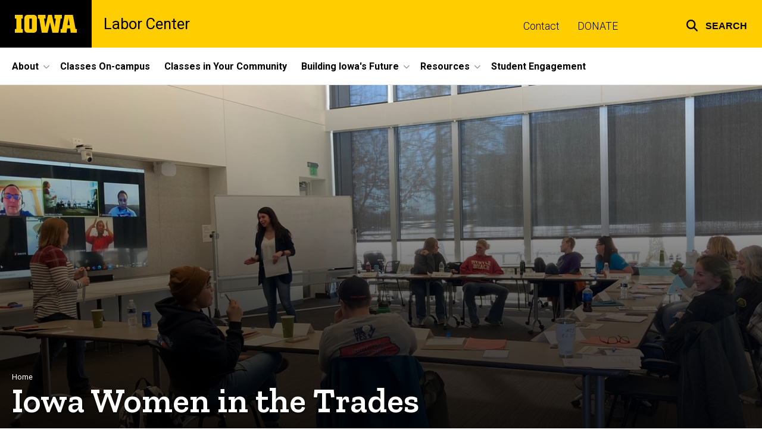

--- FILE ---
content_type: text/html; charset=UTF-8
request_url: https://laborcenter.uiowa.edu/iowa-women-trades-0
body_size: 25089
content:

<!DOCTYPE html>
<html lang="en" dir="ltr" prefix="og: https://ogp.me/ns#" class="no-js">
  <head>
    <meta charset="utf-8" />
<link rel="preconnect" href="https://fonts.googleapis.com" />
<link rel="preconnect" href="https://fonts.googleapis.com" crossorigin="anonymous" />
<noscript><style>form.antibot * :not(.antibot-message) { display: none !important; }</style>
</noscript><link rel="shortlink" href="https://laborcenter.uiowa.edu/node/131" />
<link rel="canonical" href="https://laborcenter.uiowa.edu/iowa-women-trades-0" />
<meta name="robots" content="index, follow" />
<link rel="image_src" href="https://laborcenter.uiowa.edu/sites/laborcenter.uiowa.edu/files/styles/large/public/2022-07/275724562_486318366476670_4071089524448426092_n.jpg?itok=nopTwQ5-" />
<meta name="referrer" content="no-referrer-when-downgrade" />
<link rel="icon" href="/profiles/custom/sitenow/assets/favicon.ico" />
<link rel="mask-icon" href="/profiles/custom/sitenow/assets/safari-pinned-tab.svg" />
<link rel="icon" sizes="16x16" href="/profiles/custom/sitenow/assets/favicon-16x16.png" />
<link rel="icon" sizes="32x32" href="/profiles/custom/sitenow/assets/favicon-32x32.png" />
<link rel="icon" sizes="96x96" href="/profiles/custom/sitenow/assets/favicon-96x96.png" />
<link rel="icon" sizes="192x192" href="/profiles/custom/sitenow/assets/android-chrome-192x192.png" />
<link rel="apple-touch-icon" href="/profiles/custom/sitenow/assets/apple-touch-icon-60x60.png" />
<link rel="apple-touch-icon" sizes="72x72" href="/profiles/custom/sitenow/assets/apple-touch-icon-72x72.png" />
<link rel="apple-touch-icon" sizes="76x76" href="/profiles/custom/sitenow/assets/apple-touch-icon-76x76.png" />
<link rel="apple-touch-icon" sizes="114x114" href="/profiles/custom/sitenow/assets/apple-touch-icon-114x114.png" />
<link rel="apple-touch-icon" sizes="120x120" href="/profiles/custom/sitenow/assets/apple-touch-icon-120x120.png" />
<link rel="apple-touch-icon" sizes="144x144" href="/profiles/custom/sitenow/assets/apple-touch-icon-144x144.png" />
<link rel="apple-touch-icon" sizes="152x152" href="/profiles/custom/sitenow/assets/apple-touch-icon-152x152.png" />
<link rel="apple-touch-icon" sizes="180x180" href="/profiles/custom/sitenow/assets/apple-touch-icon-180x180.png" />
<link rel="apple-touch-icon-precomposed" sizes="180x180" href="/profiles/custom/sitenow/assets/apple-touch-icon-precomposed.png" />
<meta property="og:site_name" content="Labor Center - The University of Iowa" />
<meta property="og:url" content="https://laborcenter.uiowa.edu/iowa-women-trades-0" />
<meta property="og:title" content="Iowa Women in the Trades" />
<meta property="og:image:url" content="https://laborcenter.uiowa.edu/sites/laborcenter.uiowa.edu/files/styles/large/public/2022-07/275724562_486318366476670_4071089524448426092_n.jpg?itok=nopTwQ5-" />
<meta name="twitter:card" content="summary_large_image" />
<meta name="twitter:title" content="Iowa Women in the Trades" />
<meta name="twitter:image" content="https://laborcenter.uiowa.edu/sites/laborcenter.uiowa.edu/files/styles/large/public/2022-07/275724562_486318366476670_4071089524448426092_n.jpg?itok=nopTwQ5-" />
<meta name="theme-color" content="#000000" />
<link rel="manifest" href="/profiles/custom/sitenow/assets/site.webmanifest" crossorigin="use-credentials" />
<meta name="apple-mobile-web-app-status-bar-style" content="black" />
<meta http-equiv="x-ua-compatible" content="IE=edge" /><script type="text/javascript">(window.NREUM||(NREUM={})).init={ajax:{deny_list:["bam.nr-data.net"]},feature_flags:["soft_nav"]};(window.NREUM||(NREUM={})).loader_config={licenseKey:"402a1762a7",applicationID:"717935435",browserID:"717948187"};;/*! For license information please see nr-loader-rum-1.308.0.min.js.LICENSE.txt */
(()=>{var e,t,r={163:(e,t,r)=>{"use strict";r.d(t,{j:()=>E});var n=r(384),i=r(1741);var a=r(2555);r(860).K7.genericEvents;const s="experimental.resources",o="register",c=e=>{if(!e||"string"!=typeof e)return!1;try{document.createDocumentFragment().querySelector(e)}catch{return!1}return!0};var d=r(2614),u=r(944),l=r(8122);const f="[data-nr-mask]",g=e=>(0,l.a)(e,(()=>{const e={feature_flags:[],experimental:{allow_registered_children:!1,resources:!1},mask_selector:"*",block_selector:"[data-nr-block]",mask_input_options:{color:!1,date:!1,"datetime-local":!1,email:!1,month:!1,number:!1,range:!1,search:!1,tel:!1,text:!1,time:!1,url:!1,week:!1,textarea:!1,select:!1,password:!0}};return{ajax:{deny_list:void 0,block_internal:!0,enabled:!0,autoStart:!0},api:{get allow_registered_children(){return e.feature_flags.includes(o)||e.experimental.allow_registered_children},set allow_registered_children(t){e.experimental.allow_registered_children=t},duplicate_registered_data:!1},browser_consent_mode:{enabled:!1},distributed_tracing:{enabled:void 0,exclude_newrelic_header:void 0,cors_use_newrelic_header:void 0,cors_use_tracecontext_headers:void 0,allowed_origins:void 0},get feature_flags(){return e.feature_flags},set feature_flags(t){e.feature_flags=t},generic_events:{enabled:!0,autoStart:!0},harvest:{interval:30},jserrors:{enabled:!0,autoStart:!0},logging:{enabled:!0,autoStart:!0},metrics:{enabled:!0,autoStart:!0},obfuscate:void 0,page_action:{enabled:!0},page_view_event:{enabled:!0,autoStart:!0},page_view_timing:{enabled:!0,autoStart:!0},performance:{capture_marks:!1,capture_measures:!1,capture_detail:!0,resources:{get enabled(){return e.feature_flags.includes(s)||e.experimental.resources},set enabled(t){e.experimental.resources=t},asset_types:[],first_party_domains:[],ignore_newrelic:!0}},privacy:{cookies_enabled:!0},proxy:{assets:void 0,beacon:void 0},session:{expiresMs:d.wk,inactiveMs:d.BB},session_replay:{autoStart:!0,enabled:!1,preload:!1,sampling_rate:10,error_sampling_rate:100,collect_fonts:!1,inline_images:!1,fix_stylesheets:!0,mask_all_inputs:!0,get mask_text_selector(){return e.mask_selector},set mask_text_selector(t){c(t)?e.mask_selector="".concat(t,",").concat(f):""===t||null===t?e.mask_selector=f:(0,u.R)(5,t)},get block_class(){return"nr-block"},get ignore_class(){return"nr-ignore"},get mask_text_class(){return"nr-mask"},get block_selector(){return e.block_selector},set block_selector(t){c(t)?e.block_selector+=",".concat(t):""!==t&&(0,u.R)(6,t)},get mask_input_options(){return e.mask_input_options},set mask_input_options(t){t&&"object"==typeof t?e.mask_input_options={...t,password:!0}:(0,u.R)(7,t)}},session_trace:{enabled:!0,autoStart:!0},soft_navigations:{enabled:!0,autoStart:!0},spa:{enabled:!0,autoStart:!0},ssl:void 0,user_actions:{enabled:!0,elementAttributes:["id","className","tagName","type"]}}})());var p=r(6154),m=r(9324);let h=0;const v={buildEnv:m.F3,distMethod:m.Xs,version:m.xv,originTime:p.WN},b={consented:!1},y={appMetadata:{},get consented(){return this.session?.state?.consent||b.consented},set consented(e){b.consented=e},customTransaction:void 0,denyList:void 0,disabled:!1,harvester:void 0,isolatedBacklog:!1,isRecording:!1,loaderType:void 0,maxBytes:3e4,obfuscator:void 0,onerror:void 0,ptid:void 0,releaseIds:{},session:void 0,timeKeeper:void 0,registeredEntities:[],jsAttributesMetadata:{bytes:0},get harvestCount(){return++h}},_=e=>{const t=(0,l.a)(e,y),r=Object.keys(v).reduce((e,t)=>(e[t]={value:v[t],writable:!1,configurable:!0,enumerable:!0},e),{});return Object.defineProperties(t,r)};var w=r(5701);const x=e=>{const t=e.startsWith("http");e+="/",r.p=t?e:"https://"+e};var R=r(7836),k=r(3241);const A={accountID:void 0,trustKey:void 0,agentID:void 0,licenseKey:void 0,applicationID:void 0,xpid:void 0},S=e=>(0,l.a)(e,A),T=new Set;function E(e,t={},r,s){let{init:o,info:c,loader_config:d,runtime:u={},exposed:l=!0}=t;if(!c){const e=(0,n.pV)();o=e.init,c=e.info,d=e.loader_config}e.init=g(o||{}),e.loader_config=S(d||{}),c.jsAttributes??={},p.bv&&(c.jsAttributes.isWorker=!0),e.info=(0,a.D)(c);const f=e.init,m=[c.beacon,c.errorBeacon];T.has(e.agentIdentifier)||(f.proxy.assets&&(x(f.proxy.assets),m.push(f.proxy.assets)),f.proxy.beacon&&m.push(f.proxy.beacon),e.beacons=[...m],function(e){const t=(0,n.pV)();Object.getOwnPropertyNames(i.W.prototype).forEach(r=>{const n=i.W.prototype[r];if("function"!=typeof n||"constructor"===n)return;let a=t[r];e[r]&&!1!==e.exposed&&"micro-agent"!==e.runtime?.loaderType&&(t[r]=(...t)=>{const n=e[r](...t);return a?a(...t):n})})}(e),(0,n.US)("activatedFeatures",w.B)),u.denyList=[...f.ajax.deny_list||[],...f.ajax.block_internal?m:[]],u.ptid=e.agentIdentifier,u.loaderType=r,e.runtime=_(u),T.has(e.agentIdentifier)||(e.ee=R.ee.get(e.agentIdentifier),e.exposed=l,(0,k.W)({agentIdentifier:e.agentIdentifier,drained:!!w.B?.[e.agentIdentifier],type:"lifecycle",name:"initialize",feature:void 0,data:e.config})),T.add(e.agentIdentifier)}},384:(e,t,r)=>{"use strict";r.d(t,{NT:()=>s,US:()=>u,Zm:()=>o,bQ:()=>d,dV:()=>c,pV:()=>l});var n=r(6154),i=r(1863),a=r(1910);const s={beacon:"bam.nr-data.net",errorBeacon:"bam.nr-data.net"};function o(){return n.gm.NREUM||(n.gm.NREUM={}),void 0===n.gm.newrelic&&(n.gm.newrelic=n.gm.NREUM),n.gm.NREUM}function c(){let e=o();return e.o||(e.o={ST:n.gm.setTimeout,SI:n.gm.setImmediate||n.gm.setInterval,CT:n.gm.clearTimeout,XHR:n.gm.XMLHttpRequest,REQ:n.gm.Request,EV:n.gm.Event,PR:n.gm.Promise,MO:n.gm.MutationObserver,FETCH:n.gm.fetch,WS:n.gm.WebSocket},(0,a.i)(...Object.values(e.o))),e}function d(e,t){let r=o();r.initializedAgents??={},t.initializedAt={ms:(0,i.t)(),date:new Date},r.initializedAgents[e]=t}function u(e,t){o()[e]=t}function l(){return function(){let e=o();const t=e.info||{};e.info={beacon:s.beacon,errorBeacon:s.errorBeacon,...t}}(),function(){let e=o();const t=e.init||{};e.init={...t}}(),c(),function(){let e=o();const t=e.loader_config||{};e.loader_config={...t}}(),o()}},782:(e,t,r)=>{"use strict";r.d(t,{T:()=>n});const n=r(860).K7.pageViewTiming},860:(e,t,r)=>{"use strict";r.d(t,{$J:()=>u,K7:()=>c,P3:()=>d,XX:()=>i,Yy:()=>o,df:()=>a,qY:()=>n,v4:()=>s});const n="events",i="jserrors",a="browser/blobs",s="rum",o="browser/logs",c={ajax:"ajax",genericEvents:"generic_events",jserrors:i,logging:"logging",metrics:"metrics",pageAction:"page_action",pageViewEvent:"page_view_event",pageViewTiming:"page_view_timing",sessionReplay:"session_replay",sessionTrace:"session_trace",softNav:"soft_navigations",spa:"spa"},d={[c.pageViewEvent]:1,[c.pageViewTiming]:2,[c.metrics]:3,[c.jserrors]:4,[c.spa]:5,[c.ajax]:6,[c.sessionTrace]:7,[c.softNav]:8,[c.sessionReplay]:9,[c.logging]:10,[c.genericEvents]:11},u={[c.pageViewEvent]:s,[c.pageViewTiming]:n,[c.ajax]:n,[c.spa]:n,[c.softNav]:n,[c.metrics]:i,[c.jserrors]:i,[c.sessionTrace]:a,[c.sessionReplay]:a,[c.logging]:o,[c.genericEvents]:"ins"}},944:(e,t,r)=>{"use strict";r.d(t,{R:()=>i});var n=r(3241);function i(e,t){"function"==typeof console.debug&&(console.debug("New Relic Warning: https://github.com/newrelic/newrelic-browser-agent/blob/main/docs/warning-codes.md#".concat(e),t),(0,n.W)({agentIdentifier:null,drained:null,type:"data",name:"warn",feature:"warn",data:{code:e,secondary:t}}))}},1687:(e,t,r)=>{"use strict";r.d(t,{Ak:()=>d,Ze:()=>f,x3:()=>u});var n=r(3241),i=r(7836),a=r(3606),s=r(860),o=r(2646);const c={};function d(e,t){const r={staged:!1,priority:s.P3[t]||0};l(e),c[e].get(t)||c[e].set(t,r)}function u(e,t){e&&c[e]&&(c[e].get(t)&&c[e].delete(t),p(e,t,!1),c[e].size&&g(e))}function l(e){if(!e)throw new Error("agentIdentifier required");c[e]||(c[e]=new Map)}function f(e="",t="feature",r=!1){if(l(e),!e||!c[e].get(t)||r)return p(e,t);c[e].get(t).staged=!0,g(e)}function g(e){const t=Array.from(c[e]);t.every(([e,t])=>t.staged)&&(t.sort((e,t)=>e[1].priority-t[1].priority),t.forEach(([t])=>{c[e].delete(t),p(e,t)}))}function p(e,t,r=!0){const s=e?i.ee.get(e):i.ee,c=a.i.handlers;if(!s.aborted&&s.backlog&&c){if((0,n.W)({agentIdentifier:e,type:"lifecycle",name:"drain",feature:t}),r){const e=s.backlog[t],r=c[t];if(r){for(let t=0;e&&t<e.length;++t)m(e[t],r);Object.entries(r).forEach(([e,t])=>{Object.values(t||{}).forEach(t=>{t[0]?.on&&t[0]?.context()instanceof o.y&&t[0].on(e,t[1])})})}}s.isolatedBacklog||delete c[t],s.backlog[t]=null,s.emit("drain-"+t,[])}}function m(e,t){var r=e[1];Object.values(t[r]||{}).forEach(t=>{var r=e[0];if(t[0]===r){var n=t[1],i=e[3],a=e[2];n.apply(i,a)}})}},1738:(e,t,r)=>{"use strict";r.d(t,{U:()=>g,Y:()=>f});var n=r(3241),i=r(9908),a=r(1863),s=r(944),o=r(5701),c=r(3969),d=r(8362),u=r(860),l=r(4261);function f(e,t,r,a){const f=a||r;!f||f[e]&&f[e]!==d.d.prototype[e]||(f[e]=function(){(0,i.p)(c.xV,["API/"+e+"/called"],void 0,u.K7.metrics,r.ee),(0,n.W)({agentIdentifier:r.agentIdentifier,drained:!!o.B?.[r.agentIdentifier],type:"data",name:"api",feature:l.Pl+e,data:{}});try{return t.apply(this,arguments)}catch(e){(0,s.R)(23,e)}})}function g(e,t,r,n,s){const o=e.info;null===r?delete o.jsAttributes[t]:o.jsAttributes[t]=r,(s||null===r)&&(0,i.p)(l.Pl+n,[(0,a.t)(),t,r],void 0,"session",e.ee)}},1741:(e,t,r)=>{"use strict";r.d(t,{W:()=>a});var n=r(944),i=r(4261);class a{#e(e,...t){if(this[e]!==a.prototype[e])return this[e](...t);(0,n.R)(35,e)}addPageAction(e,t){return this.#e(i.hG,e,t)}register(e){return this.#e(i.eY,e)}recordCustomEvent(e,t){return this.#e(i.fF,e,t)}setPageViewName(e,t){return this.#e(i.Fw,e,t)}setCustomAttribute(e,t,r){return this.#e(i.cD,e,t,r)}noticeError(e,t){return this.#e(i.o5,e,t)}setUserId(e,t=!1){return this.#e(i.Dl,e,t)}setApplicationVersion(e){return this.#e(i.nb,e)}setErrorHandler(e){return this.#e(i.bt,e)}addRelease(e,t){return this.#e(i.k6,e,t)}log(e,t){return this.#e(i.$9,e,t)}start(){return this.#e(i.d3)}finished(e){return this.#e(i.BL,e)}recordReplay(){return this.#e(i.CH)}pauseReplay(){return this.#e(i.Tb)}addToTrace(e){return this.#e(i.U2,e)}setCurrentRouteName(e){return this.#e(i.PA,e)}interaction(e){return this.#e(i.dT,e)}wrapLogger(e,t,r){return this.#e(i.Wb,e,t,r)}measure(e,t){return this.#e(i.V1,e,t)}consent(e){return this.#e(i.Pv,e)}}},1863:(e,t,r)=>{"use strict";function n(){return Math.floor(performance.now())}r.d(t,{t:()=>n})},1910:(e,t,r)=>{"use strict";r.d(t,{i:()=>a});var n=r(944);const i=new Map;function a(...e){return e.every(e=>{if(i.has(e))return i.get(e);const t="function"==typeof e?e.toString():"",r=t.includes("[native code]"),a=t.includes("nrWrapper");return r||a||(0,n.R)(64,e?.name||t),i.set(e,r),r})}},2555:(e,t,r)=>{"use strict";r.d(t,{D:()=>o,f:()=>s});var n=r(384),i=r(8122);const a={beacon:n.NT.beacon,errorBeacon:n.NT.errorBeacon,licenseKey:void 0,applicationID:void 0,sa:void 0,queueTime:void 0,applicationTime:void 0,ttGuid:void 0,user:void 0,account:void 0,product:void 0,extra:void 0,jsAttributes:{},userAttributes:void 0,atts:void 0,transactionName:void 0,tNamePlain:void 0};function s(e){try{return!!e.licenseKey&&!!e.errorBeacon&&!!e.applicationID}catch(e){return!1}}const o=e=>(0,i.a)(e,a)},2614:(e,t,r)=>{"use strict";r.d(t,{BB:()=>s,H3:()=>n,g:()=>d,iL:()=>c,tS:()=>o,uh:()=>i,wk:()=>a});const n="NRBA",i="SESSION",a=144e5,s=18e5,o={STARTED:"session-started",PAUSE:"session-pause",RESET:"session-reset",RESUME:"session-resume",UPDATE:"session-update"},c={SAME_TAB:"same-tab",CROSS_TAB:"cross-tab"},d={OFF:0,FULL:1,ERROR:2}},2646:(e,t,r)=>{"use strict";r.d(t,{y:()=>n});class n{constructor(e){this.contextId=e}}},2843:(e,t,r)=>{"use strict";r.d(t,{G:()=>a,u:()=>i});var n=r(3878);function i(e,t=!1,r,i){(0,n.DD)("visibilitychange",function(){if(t)return void("hidden"===document.visibilityState&&e());e(document.visibilityState)},r,i)}function a(e,t,r){(0,n.sp)("pagehide",e,t,r)}},3241:(e,t,r)=>{"use strict";r.d(t,{W:()=>a});var n=r(6154);const i="newrelic";function a(e={}){try{n.gm.dispatchEvent(new CustomEvent(i,{detail:e}))}catch(e){}}},3606:(e,t,r)=>{"use strict";r.d(t,{i:()=>a});var n=r(9908);a.on=s;var i=a.handlers={};function a(e,t,r,a){s(a||n.d,i,e,t,r)}function s(e,t,r,i,a){a||(a="feature"),e||(e=n.d);var s=t[a]=t[a]||{};(s[r]=s[r]||[]).push([e,i])}},3878:(e,t,r)=>{"use strict";function n(e,t){return{capture:e,passive:!1,signal:t}}function i(e,t,r=!1,i){window.addEventListener(e,t,n(r,i))}function a(e,t,r=!1,i){document.addEventListener(e,t,n(r,i))}r.d(t,{DD:()=>a,jT:()=>n,sp:()=>i})},3969:(e,t,r)=>{"use strict";r.d(t,{TZ:()=>n,XG:()=>o,rs:()=>i,xV:()=>s,z_:()=>a});const n=r(860).K7.metrics,i="sm",a="cm",s="storeSupportabilityMetrics",o="storeEventMetrics"},4234:(e,t,r)=>{"use strict";r.d(t,{W:()=>a});var n=r(7836),i=r(1687);class a{constructor(e,t){this.agentIdentifier=e,this.ee=n.ee.get(e),this.featureName=t,this.blocked=!1}deregisterDrain(){(0,i.x3)(this.agentIdentifier,this.featureName)}}},4261:(e,t,r)=>{"use strict";r.d(t,{$9:()=>d,BL:()=>o,CH:()=>g,Dl:()=>_,Fw:()=>y,PA:()=>h,Pl:()=>n,Pv:()=>k,Tb:()=>l,U2:()=>a,V1:()=>R,Wb:()=>x,bt:()=>b,cD:()=>v,d3:()=>w,dT:()=>c,eY:()=>p,fF:()=>f,hG:()=>i,k6:()=>s,nb:()=>m,o5:()=>u});const n="api-",i="addPageAction",a="addToTrace",s="addRelease",o="finished",c="interaction",d="log",u="noticeError",l="pauseReplay",f="recordCustomEvent",g="recordReplay",p="register",m="setApplicationVersion",h="setCurrentRouteName",v="setCustomAttribute",b="setErrorHandler",y="setPageViewName",_="setUserId",w="start",x="wrapLogger",R="measure",k="consent"},5289:(e,t,r)=>{"use strict";r.d(t,{GG:()=>s,Qr:()=>c,sB:()=>o});var n=r(3878),i=r(6389);function a(){return"undefined"==typeof document||"complete"===document.readyState}function s(e,t){if(a())return e();const r=(0,i.J)(e),s=setInterval(()=>{a()&&(clearInterval(s),r())},500);(0,n.sp)("load",r,t)}function o(e){if(a())return e();(0,n.DD)("DOMContentLoaded",e)}function c(e){if(a())return e();(0,n.sp)("popstate",e)}},5607:(e,t,r)=>{"use strict";r.d(t,{W:()=>n});const n=(0,r(9566).bz)()},5701:(e,t,r)=>{"use strict";r.d(t,{B:()=>a,t:()=>s});var n=r(3241);const i=new Set,a={};function s(e,t){const r=t.agentIdentifier;a[r]??={},e&&"object"==typeof e&&(i.has(r)||(t.ee.emit("rumresp",[e]),a[r]=e,i.add(r),(0,n.W)({agentIdentifier:r,loaded:!0,drained:!0,type:"lifecycle",name:"load",feature:void 0,data:e})))}},6154:(e,t,r)=>{"use strict";r.d(t,{OF:()=>c,RI:()=>i,WN:()=>u,bv:()=>a,eN:()=>l,gm:()=>s,mw:()=>o,sb:()=>d});var n=r(1863);const i="undefined"!=typeof window&&!!window.document,a="undefined"!=typeof WorkerGlobalScope&&("undefined"!=typeof self&&self instanceof WorkerGlobalScope&&self.navigator instanceof WorkerNavigator||"undefined"!=typeof globalThis&&globalThis instanceof WorkerGlobalScope&&globalThis.navigator instanceof WorkerNavigator),s=i?window:"undefined"!=typeof WorkerGlobalScope&&("undefined"!=typeof self&&self instanceof WorkerGlobalScope&&self||"undefined"!=typeof globalThis&&globalThis instanceof WorkerGlobalScope&&globalThis),o=Boolean("hidden"===s?.document?.visibilityState),c=/iPad|iPhone|iPod/.test(s.navigator?.userAgent),d=c&&"undefined"==typeof SharedWorker,u=((()=>{const e=s.navigator?.userAgent?.match(/Firefox[/\s](\d+\.\d+)/);Array.isArray(e)&&e.length>=2&&e[1]})(),Date.now()-(0,n.t)()),l=()=>"undefined"!=typeof PerformanceNavigationTiming&&s?.performance?.getEntriesByType("navigation")?.[0]?.responseStart},6389:(e,t,r)=>{"use strict";function n(e,t=500,r={}){const n=r?.leading||!1;let i;return(...r)=>{n&&void 0===i&&(e.apply(this,r),i=setTimeout(()=>{i=clearTimeout(i)},t)),n||(clearTimeout(i),i=setTimeout(()=>{e.apply(this,r)},t))}}function i(e){let t=!1;return(...r)=>{t||(t=!0,e.apply(this,r))}}r.d(t,{J:()=>i,s:()=>n})},6630:(e,t,r)=>{"use strict";r.d(t,{T:()=>n});const n=r(860).K7.pageViewEvent},7699:(e,t,r)=>{"use strict";r.d(t,{It:()=>a,KC:()=>o,No:()=>i,qh:()=>s});var n=r(860);const i=16e3,a=1e6,s="SESSION_ERROR",o={[n.K7.logging]:!0,[n.K7.genericEvents]:!1,[n.K7.jserrors]:!1,[n.K7.ajax]:!1}},7836:(e,t,r)=>{"use strict";r.d(t,{P:()=>o,ee:()=>c});var n=r(384),i=r(8990),a=r(2646),s=r(5607);const o="nr@context:".concat(s.W),c=function e(t,r){var n={},s={},u={},l=!1;try{l=16===r.length&&d.initializedAgents?.[r]?.runtime.isolatedBacklog}catch(e){}var f={on:p,addEventListener:p,removeEventListener:function(e,t){var r=n[e];if(!r)return;for(var i=0;i<r.length;i++)r[i]===t&&r.splice(i,1)},emit:function(e,r,n,i,a){!1!==a&&(a=!0);if(c.aborted&&!i)return;t&&a&&t.emit(e,r,n);var o=g(n);m(e).forEach(e=>{e.apply(o,r)});var d=v()[s[e]];d&&d.push([f,e,r,o]);return o},get:h,listeners:m,context:g,buffer:function(e,t){const r=v();if(t=t||"feature",f.aborted)return;Object.entries(e||{}).forEach(([e,n])=>{s[n]=t,t in r||(r[t]=[])})},abort:function(){f._aborted=!0,Object.keys(f.backlog).forEach(e=>{delete f.backlog[e]})},isBuffering:function(e){return!!v()[s[e]]},debugId:r,backlog:l?{}:t&&"object"==typeof t.backlog?t.backlog:{},isolatedBacklog:l};return Object.defineProperty(f,"aborted",{get:()=>{let e=f._aborted||!1;return e||(t&&(e=t.aborted),e)}}),f;function g(e){return e&&e instanceof a.y?e:e?(0,i.I)(e,o,()=>new a.y(o)):new a.y(o)}function p(e,t){n[e]=m(e).concat(t)}function m(e){return n[e]||[]}function h(t){return u[t]=u[t]||e(f,t)}function v(){return f.backlog}}(void 0,"globalEE"),d=(0,n.Zm)();d.ee||(d.ee=c)},8122:(e,t,r)=>{"use strict";r.d(t,{a:()=>i});var n=r(944);function i(e,t){try{if(!e||"object"!=typeof e)return(0,n.R)(3);if(!t||"object"!=typeof t)return(0,n.R)(4);const r=Object.create(Object.getPrototypeOf(t),Object.getOwnPropertyDescriptors(t)),a=0===Object.keys(r).length?e:r;for(let s in a)if(void 0!==e[s])try{if(null===e[s]){r[s]=null;continue}Array.isArray(e[s])&&Array.isArray(t[s])?r[s]=Array.from(new Set([...e[s],...t[s]])):"object"==typeof e[s]&&"object"==typeof t[s]?r[s]=i(e[s],t[s]):r[s]=e[s]}catch(e){r[s]||(0,n.R)(1,e)}return r}catch(e){(0,n.R)(2,e)}}},8362:(e,t,r)=>{"use strict";r.d(t,{d:()=>a});var n=r(9566),i=r(1741);class a extends i.W{agentIdentifier=(0,n.LA)(16)}},8374:(e,t,r)=>{r.nc=(()=>{try{return document?.currentScript?.nonce}catch(e){}return""})()},8990:(e,t,r)=>{"use strict";r.d(t,{I:()=>i});var n=Object.prototype.hasOwnProperty;function i(e,t,r){if(n.call(e,t))return e[t];var i=r();if(Object.defineProperty&&Object.keys)try{return Object.defineProperty(e,t,{value:i,writable:!0,enumerable:!1}),i}catch(e){}return e[t]=i,i}},9324:(e,t,r)=>{"use strict";r.d(t,{F3:()=>i,Xs:()=>a,xv:()=>n});const n="1.308.0",i="PROD",a="CDN"},9566:(e,t,r)=>{"use strict";r.d(t,{LA:()=>o,bz:()=>s});var n=r(6154);const i="xxxxxxxx-xxxx-4xxx-yxxx-xxxxxxxxxxxx";function a(e,t){return e?15&e[t]:16*Math.random()|0}function s(){const e=n.gm?.crypto||n.gm?.msCrypto;let t,r=0;return e&&e.getRandomValues&&(t=e.getRandomValues(new Uint8Array(30))),i.split("").map(e=>"x"===e?a(t,r++).toString(16):"y"===e?(3&a()|8).toString(16):e).join("")}function o(e){const t=n.gm?.crypto||n.gm?.msCrypto;let r,i=0;t&&t.getRandomValues&&(r=t.getRandomValues(new Uint8Array(e)));const s=[];for(var o=0;o<e;o++)s.push(a(r,i++).toString(16));return s.join("")}},9908:(e,t,r)=>{"use strict";r.d(t,{d:()=>n,p:()=>i});var n=r(7836).ee.get("handle");function i(e,t,r,i,a){a?(a.buffer([e],i),a.emit(e,t,r)):(n.buffer([e],i),n.emit(e,t,r))}}},n={};function i(e){var t=n[e];if(void 0!==t)return t.exports;var a=n[e]={exports:{}};return r[e](a,a.exports,i),a.exports}i.m=r,i.d=(e,t)=>{for(var r in t)i.o(t,r)&&!i.o(e,r)&&Object.defineProperty(e,r,{enumerable:!0,get:t[r]})},i.f={},i.e=e=>Promise.all(Object.keys(i.f).reduce((t,r)=>(i.f[r](e,t),t),[])),i.u=e=>"nr-rum-1.308.0.min.js",i.o=(e,t)=>Object.prototype.hasOwnProperty.call(e,t),e={},t="NRBA-1.308.0.PROD:",i.l=(r,n,a,s)=>{if(e[r])e[r].push(n);else{var o,c;if(void 0!==a)for(var d=document.getElementsByTagName("script"),u=0;u<d.length;u++){var l=d[u];if(l.getAttribute("src")==r||l.getAttribute("data-webpack")==t+a){o=l;break}}if(!o){c=!0;var f={296:"sha512-+MIMDsOcckGXa1EdWHqFNv7P+JUkd5kQwCBr3KE6uCvnsBNUrdSt4a/3/L4j4TxtnaMNjHpza2/erNQbpacJQA=="};(o=document.createElement("script")).charset="utf-8",i.nc&&o.setAttribute("nonce",i.nc),o.setAttribute("data-webpack",t+a),o.src=r,0!==o.src.indexOf(window.location.origin+"/")&&(o.crossOrigin="anonymous"),f[s]&&(o.integrity=f[s])}e[r]=[n];var g=(t,n)=>{o.onerror=o.onload=null,clearTimeout(p);var i=e[r];if(delete e[r],o.parentNode&&o.parentNode.removeChild(o),i&&i.forEach(e=>e(n)),t)return t(n)},p=setTimeout(g.bind(null,void 0,{type:"timeout",target:o}),12e4);o.onerror=g.bind(null,o.onerror),o.onload=g.bind(null,o.onload),c&&document.head.appendChild(o)}},i.r=e=>{"undefined"!=typeof Symbol&&Symbol.toStringTag&&Object.defineProperty(e,Symbol.toStringTag,{value:"Module"}),Object.defineProperty(e,"__esModule",{value:!0})},i.p="https://js-agent.newrelic.com/",(()=>{var e={374:0,840:0};i.f.j=(t,r)=>{var n=i.o(e,t)?e[t]:void 0;if(0!==n)if(n)r.push(n[2]);else{var a=new Promise((r,i)=>n=e[t]=[r,i]);r.push(n[2]=a);var s=i.p+i.u(t),o=new Error;i.l(s,r=>{if(i.o(e,t)&&(0!==(n=e[t])&&(e[t]=void 0),n)){var a=r&&("load"===r.type?"missing":r.type),s=r&&r.target&&r.target.src;o.message="Loading chunk "+t+" failed: ("+a+": "+s+")",o.name="ChunkLoadError",o.type=a,o.request=s,n[1](o)}},"chunk-"+t,t)}};var t=(t,r)=>{var n,a,[s,o,c]=r,d=0;if(s.some(t=>0!==e[t])){for(n in o)i.o(o,n)&&(i.m[n]=o[n]);if(c)c(i)}for(t&&t(r);d<s.length;d++)a=s[d],i.o(e,a)&&e[a]&&e[a][0](),e[a]=0},r=self["webpackChunk:NRBA-1.308.0.PROD"]=self["webpackChunk:NRBA-1.308.0.PROD"]||[];r.forEach(t.bind(null,0)),r.push=t.bind(null,r.push.bind(r))})(),(()=>{"use strict";i(8374);var e=i(8362),t=i(860);const r=Object.values(t.K7);var n=i(163);var a=i(9908),s=i(1863),o=i(4261),c=i(1738);var d=i(1687),u=i(4234),l=i(5289),f=i(6154),g=i(944),p=i(384);const m=e=>f.RI&&!0===e?.privacy.cookies_enabled;function h(e){return!!(0,p.dV)().o.MO&&m(e)&&!0===e?.session_trace.enabled}var v=i(6389),b=i(7699);class y extends u.W{constructor(e,t){super(e.agentIdentifier,t),this.agentRef=e,this.abortHandler=void 0,this.featAggregate=void 0,this.loadedSuccessfully=void 0,this.onAggregateImported=new Promise(e=>{this.loadedSuccessfully=e}),this.deferred=Promise.resolve(),!1===e.init[this.featureName].autoStart?this.deferred=new Promise((t,r)=>{this.ee.on("manual-start-all",(0,v.J)(()=>{(0,d.Ak)(e.agentIdentifier,this.featureName),t()}))}):(0,d.Ak)(e.agentIdentifier,t)}importAggregator(e,t,r={}){if(this.featAggregate)return;const n=async()=>{let n;await this.deferred;try{if(m(e.init)){const{setupAgentSession:t}=await i.e(296).then(i.bind(i,3305));n=t(e)}}catch(e){(0,g.R)(20,e),this.ee.emit("internal-error",[e]),(0,a.p)(b.qh,[e],void 0,this.featureName,this.ee)}try{if(!this.#t(this.featureName,n,e.init))return(0,d.Ze)(this.agentIdentifier,this.featureName),void this.loadedSuccessfully(!1);const{Aggregate:i}=await t();this.featAggregate=new i(e,r),e.runtime.harvester.initializedAggregates.push(this.featAggregate),this.loadedSuccessfully(!0)}catch(e){(0,g.R)(34,e),this.abortHandler?.(),(0,d.Ze)(this.agentIdentifier,this.featureName,!0),this.loadedSuccessfully(!1),this.ee&&this.ee.abort()}};f.RI?(0,l.GG)(()=>n(),!0):n()}#t(e,r,n){if(this.blocked)return!1;switch(e){case t.K7.sessionReplay:return h(n)&&!!r;case t.K7.sessionTrace:return!!r;default:return!0}}}var _=i(6630),w=i(2614),x=i(3241);class R extends y{static featureName=_.T;constructor(e){var t;super(e,_.T),this.setupInspectionEvents(e.agentIdentifier),t=e,(0,c.Y)(o.Fw,function(e,r){"string"==typeof e&&("/"!==e.charAt(0)&&(e="/"+e),t.runtime.customTransaction=(r||"http://custom.transaction")+e,(0,a.p)(o.Pl+o.Fw,[(0,s.t)()],void 0,void 0,t.ee))},t),this.importAggregator(e,()=>i.e(296).then(i.bind(i,3943)))}setupInspectionEvents(e){const t=(t,r)=>{t&&(0,x.W)({agentIdentifier:e,timeStamp:t.timeStamp,loaded:"complete"===t.target.readyState,type:"window",name:r,data:t.target.location+""})};(0,l.sB)(e=>{t(e,"DOMContentLoaded")}),(0,l.GG)(e=>{t(e,"load")}),(0,l.Qr)(e=>{t(e,"navigate")}),this.ee.on(w.tS.UPDATE,(t,r)=>{(0,x.W)({agentIdentifier:e,type:"lifecycle",name:"session",data:r})})}}class k extends e.d{constructor(e){var t;(super(),f.gm)?(this.features={},(0,p.bQ)(this.agentIdentifier,this),this.desiredFeatures=new Set(e.features||[]),this.desiredFeatures.add(R),(0,n.j)(this,e,e.loaderType||"agent"),t=this,(0,c.Y)(o.cD,function(e,r,n=!1){if("string"==typeof e){if(["string","number","boolean"].includes(typeof r)||null===r)return(0,c.U)(t,e,r,o.cD,n);(0,g.R)(40,typeof r)}else(0,g.R)(39,typeof e)},t),function(e){(0,c.Y)(o.Dl,function(t,r=!1){if("string"!=typeof t&&null!==t)return void(0,g.R)(41,typeof t);const n=e.info.jsAttributes["enduser.id"];r&&null!=n&&n!==t?(0,a.p)(o.Pl+"setUserIdAndResetSession",[t],void 0,"session",e.ee):(0,c.U)(e,"enduser.id",t,o.Dl,!0)},e)}(this),function(e){(0,c.Y)(o.nb,function(t){if("string"==typeof t||null===t)return(0,c.U)(e,"application.version",t,o.nb,!1);(0,g.R)(42,typeof t)},e)}(this),function(e){(0,c.Y)(o.d3,function(){e.ee.emit("manual-start-all")},e)}(this),function(e){(0,c.Y)(o.Pv,function(t=!0){if("boolean"==typeof t){if((0,a.p)(o.Pl+o.Pv,[t],void 0,"session",e.ee),e.runtime.consented=t,t){const t=e.features.page_view_event;t.onAggregateImported.then(e=>{const r=t.featAggregate;e&&!r.sentRum&&r.sendRum()})}}else(0,g.R)(65,typeof t)},e)}(this),this.run()):(0,g.R)(21)}get config(){return{info:this.info,init:this.init,loader_config:this.loader_config,runtime:this.runtime}}get api(){return this}run(){try{const e=function(e){const t={};return r.forEach(r=>{t[r]=!!e[r]?.enabled}),t}(this.init),n=[...this.desiredFeatures];n.sort((e,r)=>t.P3[e.featureName]-t.P3[r.featureName]),n.forEach(r=>{if(!e[r.featureName]&&r.featureName!==t.K7.pageViewEvent)return;if(r.featureName===t.K7.spa)return void(0,g.R)(67);const n=function(e){switch(e){case t.K7.ajax:return[t.K7.jserrors];case t.K7.sessionTrace:return[t.K7.ajax,t.K7.pageViewEvent];case t.K7.sessionReplay:return[t.K7.sessionTrace];case t.K7.pageViewTiming:return[t.K7.pageViewEvent];default:return[]}}(r.featureName).filter(e=>!(e in this.features));n.length>0&&(0,g.R)(36,{targetFeature:r.featureName,missingDependencies:n}),this.features[r.featureName]=new r(this)})}catch(e){(0,g.R)(22,e);for(const e in this.features)this.features[e].abortHandler?.();const t=(0,p.Zm)();delete t.initializedAgents[this.agentIdentifier]?.features,delete this.sharedAggregator;return t.ee.get(this.agentIdentifier).abort(),!1}}}var A=i(2843),S=i(782);class T extends y{static featureName=S.T;constructor(e){super(e,S.T),f.RI&&((0,A.u)(()=>(0,a.p)("docHidden",[(0,s.t)()],void 0,S.T,this.ee),!0),(0,A.G)(()=>(0,a.p)("winPagehide",[(0,s.t)()],void 0,S.T,this.ee)),this.importAggregator(e,()=>i.e(296).then(i.bind(i,2117))))}}var E=i(3969);class I extends y{static featureName=E.TZ;constructor(e){super(e,E.TZ),f.RI&&document.addEventListener("securitypolicyviolation",e=>{(0,a.p)(E.xV,["Generic/CSPViolation/Detected"],void 0,this.featureName,this.ee)}),this.importAggregator(e,()=>i.e(296).then(i.bind(i,9623)))}}new k({features:[R,T,I],loaderType:"lite"})})()})();</script>
<meta name="msapplication-square150x150logo" content="/profiles/custom/sitenow/assets/mstile-150x150.png" />
<meta name="msapplication-tilecolor" content="#000000" />
<meta name="msapplication-tileimage" content="/profiles/custom/sitenow/assets/mstile-150x150.png" />
<meta name="Generator" content="Drupal 10 (https://www.drupal.org)" />
<meta name="MobileOptimized" content="width" />
<meta name="HandheldFriendly" content="true" />
<meta name="viewport" content="width=device-width, initial-scale=1.0" />
<meta name="web-author" content="SiteNow v3 (https://sitenow.uiowa.edu)" />

    <title>Iowa Women in the Trades | Labor Center - The University of Iowa</title>
    <link rel="stylesheet" media="all" href="/sites/laborcenter.uiowa.edu/files/css/css_eREsqXUfCmkKFTLlpR2MxL7NizOfXqzhCv9r-9p7QEo.css?delta=0&amp;language=en&amp;theme=uids_base&amp;include=[base64]" />
<link rel="stylesheet" media="all" href="/sites/laborcenter.uiowa.edu/files/css/css_kS3xsvVDC7E9581p6j0TCFzm88_YamhOTCOgmwqamBY.css?delta=1&amp;language=en&amp;theme=uids_base&amp;include=[base64]" />
<link rel="stylesheet" media="all" href="https://fonts.googleapis.com/css2?family=Roboto:ital,wght@0,300;0,400;0,500;0,700;0,900;1,400;1,700&amp;display=swap" />
<link rel="stylesheet" media="all" href="https://fonts.googleapis.com/css2?family=Zilla+Slab:wght@400;600;700&amp;display=swap" />
<link rel="stylesheet" media="all" href="https://fonts.googleapis.com/css2?family=Antonio:wght@100;300;700&amp;display=swap" />
<link rel="stylesheet" media="all" href="/sites/laborcenter.uiowa.edu/files/css/css_0_1-WdcRFfFgqIpsVi5XAVS7FHDbFYHFPoVTFdtx8N4.css?delta=5&amp;language=en&amp;theme=uids_base&amp;include=[base64]" />
<link rel="stylesheet" media="all" href="/themes/custom/uids_base/assets/css/components/banner.css?t985zh" />
<link rel="stylesheet" media="all" href="/themes/custom/uids_base/assets/css/components/embed.css?t985zh" />
<link rel="stylesheet" media="all" href="/themes/custom/uids_base/assets/css/media/embedded-entity.css?t985zh" />
<link rel="stylesheet" media="all" href="/sites/laborcenter.uiowa.edu/files/css/css_iRKgSQ3U7BSla75_DL5FYb3NjcACbJ0Pz6J0RFHLR5w.css?delta=9&amp;language=en&amp;theme=uids_base&amp;include=[base64]" />
<link rel="stylesheet" media="all" href="/themes/custom/uids_base/assets/css/components/menus/superfish/horizontal-menu.css?t985zh" />
<link rel="stylesheet" media="all" href="/themes/custom/uids_base/assets/css/components/logo.css?t985zh" />
<link rel="stylesheet" media="all" href="/themes/custom/uids_base/assets/css/components/menus/main-menu.css?t985zh" />
<link rel="stylesheet" media="all" href="/themes/custom/uids_base/assets/css/media/media--type-image.css?t985zh" />
<link rel="stylesheet" media="all" href="/themes/custom/uids_base/assets/css/components/menus/superfish/mega-menu.css?t985zh" />
<link rel="stylesheet" media="all" href="/themes/custom/uids_base/assets/css/content/node--type--page.css?t985zh" />
<link rel="stylesheet" media="all" href="/themes/custom/uids_base/assets/css/components/top-scroll.css?t985zh" />
<link rel="stylesheet" media="all" href="/themes/custom/uids_base/assets/css/webforms/webforms.css?t985zh" />
<link rel="stylesheet" media="all" href="/sites/laborcenter.uiowa.edu/files/css/css_c4zx7zZpD7upOJQ5KYXv_JMi2oUp9H07yo5kFH1YbEY.css?delta=18&amp;language=en&amp;theme=uids_base&amp;include=[base64]" />
<link rel="stylesheet" media="print" href="/sites/laborcenter.uiowa.edu/files/css/css_jjZuN6YRkHCMhXU8qCEJCnGuXUysTwILo5sodr8AuG0.css?delta=19&amp;language=en&amp;theme=uids_base&amp;include=[base64]" />
<link rel="stylesheet" media="all" href="/sites/laborcenter.uiowa.edu/files/css/css_9I3KH4nkw3-Z381RAuSchuAzdFkZnIVCcr2YHT0SzYc.css?delta=20&amp;language=en&amp;theme=uids_base&amp;include=[base64]" />
<link rel="stylesheet" media="all" href="/themes/custom/uids_base/assets/css/components/search-toggle.css?t985zh" />
<link rel="stylesheet" media="all" href="/sites/laborcenter.uiowa.edu/files/css/css_NYXV9qCSHePywafHTrbjjoPhCVL8gMNbB6n0sNOtA_Q.css?delta=22&amp;language=en&amp;theme=uids_base&amp;include=[base64]" />

    <script src="/libraries/fontawesome/js/fontawesome.min.js?v=6.7.2" defer></script>
<script src="/libraries/fontawesome/js/brands.min.js?v=6.7.2" defer></script>
<script src="/libraries/fontawesome/js/regular.min.js?v=6.7.2" defer></script>
<script src="/libraries/fontawesome/js/solid.min.js?v=6.7.2" defer></script>

  </head>
  <body class="layout-page-sidebars-none header-not-sticky top-scroll path-node page-node-type-page inline has-top-links layout-builder-enabled">

<div class="skip-link-region" role="region" aria-label="skip-link">
  <a href="#main-content" class="visually-hidden focusable skip-link" role="link" aria-label="skip to main content">
    Skip to main content
  </a>
</div>



  <div class="dialog-off-canvas-main-canvas" data-off-canvas-main-canvas>
    


  


<header data-uids-header  class="iowa-bar--full iowa-bar horizontal">
  <div class="iowa-bar__container">
                  

                      

<div class="logo logo--tab">
  <a href="https://uiowa.edu">
    <div class="element-invisible">The University of Iowa</div>
    <svg xmlns="http://www.w3.org/2000/svg" class="logo-icon" aria-labelledby="logo-header" role="img" viewBox="0 0 311.6 90.2">
      <path class="st0" d="M40 18.8h-7.3v52.4H40v19H0v-19h7.3V18.8H0V0h40V18.8z"/>
      <path class="st0" d="M93.8 90.2h-29c-10.5 0-17.4-6.9-17.4-18.2V18.2C47.4 7 54.4 0 64.8 0h29c10.5 0 17.4 7 17.4 18.2V72C111.2 83.2 104.2 90.2 93.8 90.2zM85.6 71.2V18.8H73v52.4H85.6z"/>
      <path class="st0" d="M122.6 18.8h-6.4V0h38v18.9H147l6.5 43.4L167 0h19.2l14.4 62.3 5.2-43.4h-6.6V0h37.5v18.9h-6.2l-11.3 71.4h-30.6l-11.8-53.2 -12.1 53.1h-29.4L122.6 18.8z"/>
      <path class="st0" d="M230.1 71.2h6.9L250.7 0h41l13.5 71.2h6.4v19H281l-2.9-22h-15.2l-2.7 22h-30L230.1 71.2 230.1 71.2zM276.5 51.7l-5.8-36.4 -6 36.4H276.5z"/>
      <image src="/themes/custom/uids_base/uids/assets/images/uiowa-primary.png">
        <title id="logo-header">University of Iowa</title>
      </image>
    </svg>
  </a>
</div>
                        
            <h1 class="site-name">
        <a href="/">
            Labor Center
          </a>
      </h1>
  
          <nav role="navigation" aria-labelledby="block-uids-base-toplinks-menu" id="block-uids-base-toplinks" class="menu--top nav block block-menu navigation menu--top-links">
            
  <h2 class="visually-hidden" id="block-uids-base-toplinks-menu">Top links</h2>
  

                      <ul class="menu">
                        <li class="menu-item">
        <a href="/contact" title="contact us " data-drupal-link-system-path="node/41">Contact</a>
              </li>
                <li class="menu-item">
        <a href="https://donate.givetoiowa.org/s/1773/giving/19/interior.aspx?sid=1773&amp;gid=2&amp;pgid=509&amp;cid=1288&amp;dids=733.&amp;appealcode=GFWEB" title="Contribute financially to the work we do">DONATE</a>
              </li>
        </ul>
  


  </nav>


  
      


<div class="search-wrapper">
    <div class="search-overlay" id="search-overlay" aria-hidden="true" aria-label="search tools for this site">
          <div class="region region-search">
      <div id="block-uiowasearch" class="block block-uiowa-search block-uiowa-search-form">
    
    
          <form class="uiowa-search--search-form search-google-appliance-search-form form uids-search" aria-label="site search" role="search" data-drupal-selector="uiowa-search-form" action="/search" method="post" id="uiowa-search-form" accept-charset="UTF-8">
        <label class="sr-only" for="edit-search-terms">Search</label>
        <input placeholder="Search this site" data-drupal-selector="edit-search-terms" type="text" id="edit-search-terms" name="search-terms" value="" size="15" maxlength="256" />

        <button aria-label="Submit Search" type="Submit"><span>Submit Search</span></button>
<input autocomplete="off" data-drupal-selector="form-wourvr1dyu49ozvgecmqmqqi3uxj74fvlrbzmz-5juq" type="hidden" name="form_build_id" value="form-WouRvr1DyU49OzvGeCMqmQQi3UXJ74FVLrbZMz_5JuQ" />
<input data-drupal-selector="edit-uiowa-search-form" type="hidden" name="form_id" value="uiowa_search_form" />

</form>

      </div>

  </div>

        
    </div>

      <button type="button" class="search-button" role="button" aria-expanded="false" aria-controls="search-overlay" aria-label="Toggle search form">
	<span id="search-button-label">Search</span>
</button>
  
</div>
  
    </div>

        </header>

      
    
        
    <nav class="nav--horizontal" aria-label="Primary menu">
      <div class="page__container">
          <div class="region region-primary-menu">
      <div id="block-main-navigation-superfish-horizontal" class="block block-superfish block-superfishmain">
    
    
          
<nav aria-label="Main">
  <h2 class="visually-hidden">Site Main Navigation</h2>
  <ul id="superfish-main" class="menu sf-menu sf-main sf-horizontal sf-style-none sf-horiz-menu">
    
<li id="main-menu-link-contentbd37fdea-2abf-44d6-8df7-ef5466132c11--2" class="sf-depth-1 menuparent sf-first">

  
              <a href="/about-labor-center" title="Learn more about us" class="sf-depth-1 menuparent" role="button" aria-haspopup="true" aria-expanded="false">About</a>
    
        
                                  <ul>
            
            
<li id="main-menu-link-content187527d8-759d-46b2-95a4-0e574d226c64--2" class="sf-depth-2 sf-no-children sf-first">

  
              <a href="/mission-history" class="sf-depth-2">History &amp; Mission</a>
    
        
                
    
  
  </li>


<li id="main-menu-link-content6efd6be4-a036-4db7-821f-3b6f7c3e431c--2" class="sf-depth-2 sf-no-children sf-last">

  
              <a href="/70th-anniversary" class="sf-depth-2">70th Anniversary</a>
    
        
                
    
  
  </li>




                </ul>
        
    
  
  </li>


<li id="main-menu-link-contentfe9c4cdc-af32-4204-879a-ae6fe7cec3ee--2" class="sf-depth-1 sf-no-children">

  
              <a href="/on-campus-programs" class="sf-depth-1">Classes On-campus</a>
    
        
                
    
  
  </li>


<li id="main-menu-link-contentbb3f898c-bdd3-4f4d-81b3-83b5c453a0eb--2" class="sf-depth-1 sf-no-children">

  
              <a href="/off-campus-programs" class="sf-depth-1">Classes in Your Community</a>
    
        
                
    
  
  </li>


<li id="main-menu-link-content7e3264a6-bf07-4c3e-9faa-8fde2cb35081--2" class="sf-depth-1 menuparent">

  
              <a href="/building-iowas-future" class="sf-depth-1 menuparent" role="button" aria-haspopup="true" aria-expanded="false">Building Iowa&#039;s Future</a>
    
        
                                  <ul>
            
            
<li id="main-menu-link-content56b9317b-e4e4-4be7-9d43-d033bc26dc1f--2" class="sf-depth-2 sf-no-children sf-first">

  
              <a href="/Quality-Pre-apprenticeship-Program" class="sf-depth-2">Quality Preapprenticeship Program</a>
    
        
                
    
  
  </li>


<li id="main-menu-link-content0e9b2a48-4302-4008-be4e-edf8363509d6--2" class="sf-depth-2 sf-no-children sf-last">

  
              <a href="/IWIT" title="Iowa Women in the Trades" class="sf-depth-2">Iowa Women in the Trades</a>
    
        
                
    
  
  </li>




                </ul>
        
    
  
  </li>


<li id="main-menu-link-content1fdacd2a-8236-40af-8006-56e90f0a9503--2" class="sf-depth-1 menuparent">

  
              <a href="/Resources" title="Resources and Publications" class="sf-depth-1 menuparent" role="button" aria-haspopup="true" aria-expanded="false">Resources</a>
    
        
                                  <ul>
            
            
<li id="main-menu-link-content8861ebd9-9fc4-4e5a-bc07-48f0474dfda9--2" class="sf-depth-2 sf-no-children sf-first sf-last">

  
              <a href="/iowa-labor-history-oral-project" title="Iowa Labor History Oral Project" class="sf-depth-2">ILHOP</a>
    
        
                
    
  
  </li>




                </ul>
        
    
  
  </li>


<li id="main-menu-link-content5f9b31aa-cbae-4724-bb32-4d0af6296961--2" class="sf-depth-1 sf-no-children sf-last">

  
              <a href="/student_engagement" class="sf-depth-1">Student Engagement</a>
    
        
                
    
  
  </li>



  </ul>
</nav>

      </div>

  </div>

      </div>
    </nav>
  

    <div class="region region-alert">
      <div id="block-alertsblock" class="block block-uiowa-alerts block-uiowa-alerts-block">
    
    
          
    
<div class="uiowa-alerts-wrapper">
    
<div class="hawk-alerts-wrapper"></div>
</div>

      </div>
<div data-drupal-messages-fallback class="hidden messages-list uids-messages-container"></div>

  </div>



<main role="main"  class="content__container">

  <a id="main-content" tabindex="-1"></a>
  
  
    <div class="region region-content">
      <div id="block-uids-base-content" class="block block-system block-system-main-block">
    
    
          


<article class="node node--type-page node--view-mode-full">

  
    

  
  <div class="node__content">
      



      
      
  


  



<div class="page__container--edge banner--large banner--overlay-btt banner--horizontal-left banner--vertical-bottom layout--title layout--title--with-background banner--stacked layout--onecol--background banner">
          <div class="block block-layout-builder block-field-blocknodepagefield-image">
    
    
          
  

<div class="media media--type-image media--view-mode-full__ultrawide">
  
      
  

  
    
              <div class="field field--name-field-media-image field--type-image field--label-hidden field__item">              <img loading="lazy" srcset="/sites/laborcenter.uiowa.edu/files/styles/ultrawide__384_x_165/public/2022-07/275724562_486318366476670_4071089524448426092_n.jpg?h=4521fff0&amp;itok=EzQI1tTt 384w, /sites/laborcenter.uiowa.edu/files/styles/ultrawide__768_x_329/public/2022-07/275724562_486318366476670_4071089524448426092_n.jpg?h=4521fff0&amp;itok=B69xZD8v 768w, /sites/laborcenter.uiowa.edu/files/styles/ultrawide__1024_x_439/public/2022-07/275724562_486318366476670_4071089524448426092_n.jpg?h=4521fff0&amp;itok=k9_LTG_m 1024w, /sites/laborcenter.uiowa.edu/files/styles/ultrawide__1312_x_562/public/2022-07/275724562_486318366476670_4071089524448426092_n.jpg?h=4521fff0&amp;itok=q9k6TTyA 1312w, /sites/laborcenter.uiowa.edu/files/styles/ultrawide__1920_x_823/public/2022-07/275724562_486318366476670_4071089524448426092_n.jpg?h=4521fff0&amp;itok=gLBAAj7R 1920w, /sites/laborcenter.uiowa.edu/files/styles/ultrawide__2592_x_1111/public/2022-07/275724562_486318366476670_4071089524448426092_n.jpg?h=4521fff0&amp;itok=UCdBVNiU 2592w" sizes="(min-width:1310px) 1310px, 100vw" width="1312" height="562" src="/sites/laborcenter.uiowa.edu/files/styles/ultrawide__1312_x_562/public/2022-07/275724562_486318366476670_4071089524448426092_n.jpg?h=4521fff0&amp;itok=q9k6TTyA" alt="IWIT Meeting" class="lazyload" />


</div>
      
    
  
  </div>



      </div>

    

  <div class="banner__content">
            <div class="block block-system block-system-breadcrumb-block">
    
    
            <nav class="breadcrumb" role="navigation" aria-labelledby="system-breadcrumb">
    <h2 id="system-breadcrumb" class="visually-hidden">Breadcrumb</h2>
    <ol>
          <li>
                  <a href="/">Home</a>
              </li>
        </ol>
  </nav>

      </div>
  <div class="block block-layout-builder block-field-blocknodepagetitle">
    
    
          <h1  class="page-title headline--serif headline"><span>Iowa Women in the Trades</span></h1>
      </div>

    
    
                </div>
</div>




      
                
        
                
  

    <div class="layout layout--twocol layout--twocol--67-33 bg--black--pattern--brain page__container--extended layout__container">
        <div class="layout__spacing_container">
      
                            <div  class="column-container layout__region layout__region--first">
            

<div class="block-padding__all block block-layout-builder block-inline-blockuiowa-text-area form">
  
  

      
  

      <h3 class="headline headline--serif headline--underline">Uniting the Tradeswomen who are Building Iowa’s Future</h3>

<p><span><span><span><span><span><span><span><span>The Iowa Women in Trades network is a statewide community of construction tradeswomen who are building a secure economic future for ourselves and our families, linking more women with apprenticeship training opportunities, promoting equity and respect on the jobsite, and sharing resources for tradeswomen’s success. Iowa Women in Trades holds monthly meetings and plans leadership events in partnership with the University of Iowa Labor Center, the Iowa State Building and Construction Trades Council and local building trades unions, and Registered Apprenticeship programs across the state to promote pathways for women’s success in construction careers. </span></span></span></span></span></span></span></span></p>

<h3 class="headline headline--serif">In 2022, with support from the Iowa Women's Foundation, the Iowa Women in Trades:</h3>

<ul>
	<li>Organized a statewide leadership summit for Iowa tradeswomen</li>
	<li>Met monthly to discuss everything from women's work gear to workplace rights and leadership</li>
	<li>Provided scholarships to help five women&nbsp;attend the Tradeswomen Build Nations Conference</li>
	<li>Spoke at several high schools about opportunities in the trades</li>
	<li>Produced Iowa Women in Trades flyers, social media graphics, a banner stand, and stickers&nbsp;</li>
	<li>Held a webinar celebrating women in construction&nbsp;to kick off National Apprenticeship week</li>
	<li>Welcomed new women graduates from the Labor Center's Quality Pre-Apprenticeship Program</li>
</ul>



<div class="align-center media media--type-image media--view-mode-large__no-crop">
  
      
  

  
    
              <div class="field field--name-field-media-image field--type-image field--label-hidden field__item">              <img loading="lazy" srcset="/sites/laborcenter.uiowa.edu/files/styles/no_crop__384w/public/2022-07/Picture1.jpg?itok=YERaM2xi 384w, /sites/laborcenter.uiowa.edu/files/styles/no_crop__768w/public/2022-07/Picture1.jpg?itok=R4L05wmn 622w, /sites/laborcenter.uiowa.edu/files/styles/no_crop__1024w/public/2022-07/Picture1.jpg?itok=UDFaMdal 1024w" sizes="(min-width: 768px) calc(50vw - 3.75em), 100vw" width="1024" height="612" src="/sites/laborcenter.uiowa.edu/files/styles/no_crop__1024w/public/2022-07/Picture1.jpg?itok=UDFaMdal" alt="Iowa Tradeswomen at IWIT meeting" class="lazyload">


</div>
      
    
  
  </div>

  

  </div>

          </div>
        
      
                            <div  class="column-container layout__region layout__region--second">
            

<div class="bg--white block-margin__default--removed block block-layout-builder block-inline-blockuiowa-text-area form">
  
  

      
                  <h2 class="headline block__headline headline headline--serif block__headline sr-only headline--left">
    <span class="headline__heading">
        Join Our Network!
      </span>
    </h2>
  
  

      <h6><span><span><span></span></span></span></h6>



<div class="align-center media media--type-image media--view-mode-medium__no-crop">
  
      
  

  
    
              <div class="field field--name-field-media-image field--type-image field--label-hidden field__item">              <img loading="lazy" srcset="/sites/laborcenter.uiowa.edu/files/styles/no_crop__384w/public/2022-08/IWIT%20Logo.png?itok=_BH_33Pm 384w, /sites/laborcenter.uiowa.edu/files/styles/no_crop__768w/public/2022-08/IWIT%20Logo.png?itok=E1eTE2QF 720w, /sites/laborcenter.uiowa.edu/files/styles/no_crop__1024w/public/2022-08/IWIT%20Logo.png?itok=ZpQ1-wzc 1024w" sizes="(min-width: 1024px) calc(33.33vw - 5em), (min-width: 768px) calc(50vw - 3.75em), 100vw" width="720" height="406" src="/sites/laborcenter.uiowa.edu/files/styles/no_crop__768w/public/2022-08/IWIT%20Logo.png?itok=E1eTE2QF" alt="Iowa Women in the Trades Logo" class="lazyload">


</div>
      
    
  
  </div>


<h2 class="headline headline--serif text-align-center"><span><span><span>Join Our Network!</span></span></span></h2>

<h6 class="text-align-center"><span><span><span>We have a statewide meeting the first Thursday of each month at 6:30pm via Zoom, for women currently in the trades or considering construction-related careers.</span></span></span><span><span><span></span></span></span></h6>

<h6 class="text-align-center"><span><span><span>Sign up to receive meeting details and learn about other upcoming events and resources for tradeswomen!</span></span></span></h6>
  

  </div>
  <div class="block block-webform block-webform-block">
    
    
          <form class="webform-submission-form webform-submission-add-form webform-submission-join-now--form webform-submission-join-now--add-form webform-submission-join-now--node-131-form webform-submission-join-now--node-131-add-form webform-submission-join-now__node-131-add-form webform-submission-join-now__form js-webform-submit-once form antibot" novalidate="novalidate" data-drupal-selector="webform-submission-join-now-node-131-add-form-2" data-action="/iowa-women-trades-0" action="/antibot" method="post" id="webform-submission-join-now-node-131-add-form--2" accept-charset="UTF-8">
  
  <noscript>
  <div class="antibot-no-js antibot-message antibot-message-warning">You must have JavaScript enabled to use this form.</div>
</noscript>
<div class="js-form-item form-item js-form-type-textfield form-type-textfield js-form-item-first-name- form-item-first-name-">
      <label for="edit-first-name---2" class="js-form-required form-required">First Name:</label>
        <input data-drupal-selector="edit-first-name-" type="text" id="edit-first-name---2" name="first_name_" value="" size="60" maxlength="255" class="form-text required" required="required" aria-required="true" />

        </div>
<div class="js-form-item form-item js-form-type-textfield form-type-textfield js-form-item-last-name- form-item-last-name-">
      <label for="edit-last-name---2">Last Name:</label>
        <input data-drupal-selector="edit-last-name-" type="text" id="edit-last-name---2" name="last_name_" value="" size="60" maxlength="255" class="form-text" />

        </div>
<div class="js-form-item form-item js-form-type-textfield form-type-textfield js-form-item-trade- form-item-trade-">
      <label for="edit-trade---2">Trade (if applicable):</label>
        <input data-drupal-selector="edit-trade-" type="text" id="edit-trade---2" name="trade_" value="" size="60" maxlength="255" class="form-text" />

        </div>
<div class="js-form-item form-item js-form-type-email form-type-email js-form-item-email- form-item-email-">
      <label for="edit-email---2" class="js-form-required form-required">Email:</label>
        <input data-webform-required-error="Email is required because updates are sent via email." data-drupal-selector="edit-email-" type="email" id="edit-email---2" name="email_" value="" size="60" maxlength="254" class="form-email required" required="required" aria-required="true" />

        </div>
<div class="js-form-item form-item js-form-type-number form-type-number js-form-item-phone- form-item-phone-">
      <label for="edit-phone---2">Phone:</label>
        <input data-drupal-selector="edit-phone-" type="number" id="edit-phone---2" name="phone_" value="" step="any" class="form-number" />

        </div>

        
<div data-drupal-selector="edit-actions" class="form-actions webform-actions js-form-wrapper form-wrapper" id="edit-actions--3"><input class="webform-button--submit button button--primary js-form-submit form-submit" data-drupal-selector="edit-actions-submit-2" type="submit" id="edit-actions-submit--2" name="op" value="Submit" />

</div>
<input autocomplete="off" data-drupal-selector="form-jwfmgdt13e-dnquqbewi5gsqm46dbvvtqbihwf8apsg" type="hidden" name="form_build_id" value="form-jWfmgdT13E-dNQuqbewI5gsQm46dBVVTQbIHWf8apSg" />
<input data-drupal-selector="edit-webform-submission-join-now-node-131-add-form-2" type="hidden" name="form_id" value="webform_submission_join_now__node_131_add_form" />
<input data-drupal-selector="edit-antibot-key" type="hidden" name="antibot_key" value="" />

    
<div class="homepage-textfield js-form-wrapper form-wrapper" style="display: none !important;"><div class="js-form-item form-item js-form-type-textfield form-type-textfield js-form-item-homepage form-item-homepage">
      <label for="edit-homepage--2">Leave this field blank</label>
        <input autocomplete="off" data-drupal-selector="edit-homepage" type="text" id="edit-homepage--2" name="homepage" value="" size="20" maxlength="128" class="form-text" />

        </div>
</div>


  
</form>

      </div>

          </div>
        
          </div>
  </div>




      
                
        
                
  

    <div class="layout layout--twocol layout--twocol--67-33 page__container--extended layout__container">
        <div class="layout__spacing_container">
      
                            <div  class="column-container layout__region layout__region--first">
            

<div class="block-padding__all block block-layout-builder block-inline-blockuiowa-text-area form">
  
  

      
  

      <h2 class="headline headline--serif headline--underline"><span><span><span>Considering a Career in the Trades?</span></span></span></h2>

<p><span><span><span>Registered Apprenticeship programs in Iowa offer state-of-the-art training in over a dozen skilled construction trades, with <strong><em>paid</em></strong> on-the-job instruction as well as tuition-free classroom training, resulting in an industry-recognized credential that is respected nationwide. These programs meet U.S. Department of Labor guidelines and are typically one to five-year programs. Apprentices in joint labor-management (union) apprenticeship programs earn scheduled raises, health insurance, and retirement benefits as they advance through the program. </span></span></span></p>

<p><span><span><span>Whether you are interested in becoming a bricklayer, carpenter, electrician, insulator, iron worker, laborer, roofer, operating engineer, painter, plumber or pipefitter, sheet metal worker, or cement mason you can learn more about the skilled trades and their apprenticeship programs </span></span></span>through the <strong><a href="https://iowastatebuildingtrades.org/" title="iowastatebuildingtrades.org">Iowa State Building and Construction Trades Council</a></strong> or <span><span>or this <strong><a href="https://www.icansucceed.org/media/cms/ICAN__Careers_in_Building_Trades_Fi_146BDE3A96274.pdf" title="icansucceed.org/media">guide from the Iowa College Access Network</a></strong>.</span></span></p>

<p>&nbsp;</p>

<h2 class="headline headline--serif headline--underline">Want to gain more skills and knowledge before applying to a Registered Apprenticeship?</h2>

<p><span><span><span>If you are interested in joining a skilled construction trade, but want to know more about the various trades and strengthen your application, the University of Iowa Labor Center offers a 5-week Quality Pre-Apprenticeship program, which is currently available to Iowa City residents as a result of a 5-year grant approved by the City. The program includes:</span></span></span></p>

<ul>
	<li><span><span><span>Free 5-week course that meets evenings and weekends, providing an overview of the trades and basic construction related skills (review of construction math, blueprint reading, green construction, financial literacy, interview skills,&nbsp;</span></span></span><span><span><span>OSHA-10 and First&nbsp;Aid/CPR certifications, and more!)</span></span></span></li>
	<li>Tours of area Registered Apprenticeship training centers</li>
	<li><span><span><span>Access to a tool library and other ongoing supports&nbsp;</span></span></span>to promote successful entry and completion of Registered Apprenticeship programs after graduating from our Pre-Apprenticeship course</li>
</ul>

<p>If you don't live in Iowa City, but have questions about the trades, contact us at labor-center@uiowa.edu or check out the website of the <strong><a href="https://iowastatebuildingtrades.org/" title="iowastatebuildingtrades.org">Iowa State Building and Construction Trades Council</a></strong>&nbsp;</p>

<p>&nbsp;</p>

<h2 class="headline headline--serif headline--underline">Looking for Resources to Promote Equity, Respect, and Tradeswomen's Success on the Job?</h2>

<p><span><span><span><span><span>The Iowa Women in Trades Network also works to compile resources for tradeswomen, unions, and construction employers to promote safe, productive, and respectful jobsites. In addition to classes and conferences hosted by the University of Iowa Labor Center, several longstanding tradeswomen's initiatives across the country maintain great online resources such as:&nbsp;</span></span></span></span></span></p>

<ul>
	<li><span><span><span><span><span>The<strong>&nbsp;<a href="https://cwit.org/" title="cwit.org">Chicago Women in Trades</a>&nbsp;</strong>and its<strong>&nbsp;<a href="https://womensequitycenter.org/" title="womensequitycenter.org">The National Center for Women’s Equity in Apprenticeship and Employment</a></strong>&nbsp;offers&nbsp;online reports, best practice guides, and other materials on its website</span></span></span></span></span></li>
	<li><strong><span><span><span><a href="https://policygroupontradeswomen.org/" title="policygroupontradeswomen.org"><span><span></span></span><span><span>The Policy Group on Tradeswomen’s Issues</span></span></a>&nbsp;</span></span></span></strong><span><span><span>(a collaboration of over 70 stakeholders based in Boston) has online guides, one-page resources, and reports</span></span></span></li>
	<li><span><span><span><strong><a href="https://tradeswomentaskforce.org/" title="tradeswomentaskforce.org"><span><span></span></span><span><span>The National Taskforce on Tradeswomen’s Issues</span></span></a>&nbsp;</strong>(a national coalition of organizations and individual tradeswomen members) maintains a website with links to a variety of national resources</span></span></span></li>
	<li><span><span><span><span><span><strong><a href="https://riseup4equity.org/" title="riseup4equity.org">Respect, Inclusion, Safety, and Equity in the Construction Trades</a>&nbsp;(</strong>RISEUp) is a project developed by <span><span><span><span><span><strong><a href="https://anewcareer.org/" title="anewcareer.org">Apprenticeship and Nontraditional Employment for Women (ANEW)</a>&nbsp;</strong>to&nbsp;</span></span></span></span></span>provide&nbsp;consulting, training, and&nbsp;online resources for tradeswomen, unions, and contractors</span></span></span></span></span></li>
	<li>
	<p>The<strong>&nbsp;<a href="https://www.dol.gov/agencies/wb/topics/apprenticeships" title="dol.gov/agencies/wb/topics/apprenticeships"><span><span><span><span><span>U.S. Department of Labor, Women’s Bureau</span></span></span></span></span></a>&nbsp;</strong>website offers data, reports, and resources on women's employment, with a page devoted to women in apprenticeship</p>
	</li>
	<li>
	<p>A few other tradeswomen's organizations include:&nbsp;<strong><a href="https://www.womeninthetrade.com/" title="womeninthetrade.com">Central Ohio Women in the Trade</a>,&nbsp;</strong><strong><a href="https://www.new-nyc.org/" title="new-nyc.org">Nontraditional Employment for Women</a>,&nbsp;</strong><strong><a href="https://oregontradeswomen.org/" title="oregontradeswomen.org">Oregon Tradeswoman</a>,&nbsp;</strong><strong><a href="https://www.prideandapaycheck.com/" title="prideandapaycheck.com">Pride and a Paycheck</a>,&nbsp;</strong><strong><a href="https://tradeswomen.org" title="tradeswomen.org">Tradeswomen, Inc.</a>,&nbsp;</strong><strong><a href="http://www.utahwomenintrades.org/" title="utahwomenintrades.org">Utah Women in the Trades</a>,&nbsp;</strong><strong><a href="https://www.winterwomen.org/" title="winterwomen.org">Women in Non-Traditional Employment Roles</a>&nbsp;</strong></p>
	</li>
	<li>
	<p><strong><a href="https://nabtu.org/twbn/" title="nabtu.org/twbn">Tradeswomen Build Nations, North America's Building Trades Unions</a>&nbsp;</strong>is a large annual conference of union tradeswomen from across the continent</p>
	</li>
</ul>

<p>&nbsp;</p>

<h2 class="headline headline--serif">Message from Andy Roberts, President of the Iowa State Building and Construction Trades Council</h2>

<blockquote>
<p>As a third-generation plumber and steamfitter in Local 33, I definitely have experienced the value of Registered Apprenticeship. Beyond the training in our trades, our Registered Apprenticeship programs open so many doors and opportunities later in our careers. I am also really excited about current opportunities for diversity in the trades. I am proud that there is no wage gap in the union trades; every apprentice gets their raises at the same time, no matter who they are. We all do it together. We are a family. Women are needed in this industry. We have federal funding coming down the pipeline for infrastructure, and the opportunity to make progress on diversity is now. We're excited for what the future brings and we're happy to be a part of making progress.</p>
</blockquote>
  

  </div>
<div class="media--square block block-layout-builder block-inline-blockuiowa-image-gallery">
  
  
  
  <div class="uiowa-image-gallery photoswipe-gallery">
    
  

        <a href="https://laborcenter.uiowa.edu/sites/laborcenter.uiowa.edu/files/2022-12/6.jpg"  class="photoswipe" data-pswp-width="1545" data-pswp-height="2000" data-overlay-title="">    <img loading="lazy" srcset="/sites/laborcenter.uiowa.edu/files/styles/no_crop__384w/public/2022-12/6.jpg?itok=sJN_12Fo 384w, /sites/laborcenter.uiowa.edu/files/styles/no_crop__768w/public/2022-12/6.jpg?itok=QiYwTBJO 768w, /sites/laborcenter.uiowa.edu/files/styles/no_crop__1024w/public/2022-12/6.jpg?itok=BpqTakT2 1024w, /sites/laborcenter.uiowa.edu/files/styles/no_crop__1312w/public/2022-12/6.jpg?itok=KK7xc3Xu 1312w, /sites/laborcenter.uiowa.edu/files/styles/no_crop__2592w/public/2022-12/6.jpg?itok=eeAaEaVE 1545w" sizes="(min-width: 1024px) calc(33.33vw - 5em), (min-width: 768px) calc(50vw - 3.75em), 100vw" width="768" height="994" src="/sites/laborcenter.uiowa.edu/files/styles/no_crop__768w/public/2022-12/6.jpg?itok=QiYwTBJO" alt="Iowa Women in Trades photo" class="lazyload" />


</a>

        <a href="https://laborcenter.uiowa.edu/sites/laborcenter.uiowa.edu/files/2021-05/81994640_1773912832743419_5597879628497682432_n.png"  class="photoswipe" data-pswp-width="908" data-pswp-height="415" data-overlay-title="">    <img loading="lazy" srcset="/sites/laborcenter.uiowa.edu/files/styles/no_crop__384w/public/2021-05/81994640_1773912832743419_5597879628497682432_n.png?itok=L7ylfZLt 384w, /sites/laborcenter.uiowa.edu/files/styles/no_crop__768w/public/2021-05/81994640_1773912832743419_5597879628497682432_n.png?itok=lFIdXJrx 768w, /sites/laborcenter.uiowa.edu/files/styles/no_crop__2592w/public/2021-05/81994640_1773912832743419_5597879628497682432_n.png?itok=GyocET3j 908w, /sites/laborcenter.uiowa.edu/files/styles/no_crop__1024w/public/2021-05/81994640_1773912832743419_5597879628497682432_n.png?itok=VwMS8S40 1024w" sizes="(min-width: 1024px) calc(33.33vw - 5em), (min-width: 768px) calc(50vw - 3.75em), 100vw" width="768" height="351" src="/sites/laborcenter.uiowa.edu/files/styles/no_crop__768w/public/2021-05/81994640_1773912832743419_5597879628497682432_n.png?itok=lFIdXJrx" alt="Iowa Women in the Trades members photo" class="lazyload" />


</a>

        <a href="https://laborcenter.uiowa.edu/sites/laborcenter.uiowa.edu/files/2022-07/20200312_195842.jpg"  class="photoswipe" data-pswp-width="2952" data-pswp-height="2214" data-overlay-title="">    <img loading="lazy" srcset="/sites/laborcenter.uiowa.edu/files/styles/no_crop__384w/public/2022-07/20200312_195842.jpg?itok=LzX3muK9 384w, /sites/laborcenter.uiowa.edu/files/styles/no_crop__768w/public/2022-07/20200312_195842.jpg?itok=0CuSkBCm 768w, /sites/laborcenter.uiowa.edu/files/styles/no_crop__1024w/public/2022-07/20200312_195842.jpg?itok=kMs16O5w 1024w, /sites/laborcenter.uiowa.edu/files/styles/no_crop__1312w/public/2022-07/20200312_195842.jpg?itok=vgsf3hAl 1312w, /sites/laborcenter.uiowa.edu/files/styles/no_crop__1920w/public/2022-07/20200312_195842.jpg?itok=AHQphqCG 1920w, /sites/laborcenter.uiowa.edu/files/styles/no_crop__2592w/public/2022-07/20200312_195842.jpg?itok=JrHZVjkW 2592w" sizes="(min-width: 1024px) calc(33.33vw - 5em), (min-width: 768px) calc(50vw - 3.75em), 100vw" width="768" height="576" src="/sites/laborcenter.uiowa.edu/files/styles/no_crop__768w/public/2022-07/20200312_195842.jpg?itok=0CuSkBCm" alt="QPP Graduate" class="lazyload" />


</a>

  

  </div>
</div>

          </div>
        
      
                            <div  class="column-container layout__region layout__region--second">
            

<div class="block block-layout-builder block-inline-blockuiowa-text-area form">
  
  

      
  

      

<div class="align-center media media--type-image media--view-mode-medium__no-crop">
  
      
  

  
    
              <div class="field field--name-field-media-image field--type-image field--label-hidden field__item">              <img loading="lazy" srcset="/sites/laborcenter.uiowa.edu/files/styles/no_crop__384w/public/2022-12/1.jpg?itok=KC_4o9Xd 384w, /sites/laborcenter.uiowa.edu/files/styles/no_crop__768w/public/2022-12/1.jpg?itok=xJ0kVWab 768w, /sites/laborcenter.uiowa.edu/files/styles/no_crop__1024w/public/2022-12/1.jpg?itok=G70CCmoJ 1024w, /sites/laborcenter.uiowa.edu/files/styles/no_crop__1312w/public/2022-12/1.jpg?itok=XzrNWwZy 1312w, /sites/laborcenter.uiowa.edu/files/styles/no_crop__2592w/public/2022-12/1.jpg?itok=P8oQDaI9 1545w" sizes="(min-width: 1024px) calc(33.33vw - 5em), (min-width: 768px) calc(50vw - 3.75em), 100vw" width="768" height="994" src="/sites/laborcenter.uiowa.edu/files/styles/no_crop__768w/public/2022-12/1.jpg?itok=xJ0kVWab" alt="Women in Trades Poster" class="lazyload">


</div>
      
    
  
  </div>




<div class="align-center media media--type-image media--view-mode-default">
  
      
  

  
    
              <div class="field field--name-field-media-image field--type-image field--label-hidden field__item">            <img loading="lazy" src="/sites/laborcenter.uiowa.edu/files/2022-12/3.jpg" width="1545" height="2000" alt="Iowa Women in Trades photo" class="lazyload">

</div>
      
    
  
  </div>




<div class="align-center media media--type-image media--view-mode-default">
  
      
  

  
    
              <div class="field field--name-field-media-image field--type-image field--label-hidden field__item">            <img loading="lazy" src="/sites/laborcenter.uiowa.edu/files/2022-12/2.jpg" width="1545" height="2000" alt="Iowa Women in Trades photo" class="lazyload">

</div>
      
    
  
  </div>




<div class="align-center media media--type-image media--view-mode-default">
  
      
  

  
    
              <div class="field field--name-field-media-image field--type-image field--label-hidden field__item">            <img loading="lazy" src="/sites/laborcenter.uiowa.edu/files/2022-12/4.jpg" width="1545" height="2000" alt="Iowa Women in Trades photo" class="lazyload">

</div>
      
    
  
  </div>




<div class="align-center media media--type-image media--view-mode-default">
  
      
  

  
    
              <div class="field field--name-field-media-image field--type-image field--label-hidden field__item">            <img loading="lazy" src="/sites/laborcenter.uiowa.edu/files/2022-12/5.jpg" width="1545" height="2000" alt="Iowa Women in Trades photo" class="lazyload">

</div>
      
    
  
  </div>


<p>&nbsp;</p>
  

  </div>

          </div>
        
          </div>
  </div>

  </div>
</article>

      </div>

  </div>


      
  <nav class="top-scroll-container js-scroll" id="top-scroll" role="navigation" aria-label="Back to top of page">
    <ul>
      <li>
        <a class="v-dot-link" href="#" aria-labelledby="top-scroll">
          <span role="presentation" class="fas fa-arrow-up"></span>
        </a>
      </li>
    </ul>
  </nav>
  
</main>


      
<footer class="footer">
  <div class="footer__container footer__container--flex">
    <div class="footer__links footer__links--contact">

            

                

<div class="logo logo--footer">
  <a href="https://uiowa.edu">
    <div class="element-invisible">The University of Iowa</div>
    <svg xmlns="http://www.w3.org/2000/svg" class="logo-icon" aria-labelledby="logo-footer" role="img" viewBox="0 0 311.6 90.2">
      <path class="st0" d="M40 18.8h-7.3v52.4H40v19H0v-19h7.3V18.8H0V0h40V18.8z"/>
      <path class="st0" d="M93.8 90.2h-29c-10.5 0-17.4-6.9-17.4-18.2V18.2C47.4 7 54.4 0 64.8 0h29c10.5 0 17.4 7 17.4 18.2V72C111.2 83.2 104.2 90.2 93.8 90.2zM85.6 71.2V18.8H73v52.4H85.6z"/>
      <path class="st0" d="M122.6 18.8h-6.4V0h38v18.9H147l6.5 43.4L167 0h19.2l14.4 62.3 5.2-43.4h-6.6V0h37.5v18.9h-6.2l-11.3 71.4h-30.6l-11.8-53.2 -12.1 53.1h-29.4L122.6 18.8z"/>
      <path class="st0" d="M230.1 71.2h6.9L250.7 0h41l13.5 71.2h6.4v19H281l-2.9-22h-15.2l-2.7 22h-30L230.1 71.2 230.1 71.2zM276.5 51.7l-5.8-36.4 -6 36.4H276.5z"/>
      <image src="/themes/custom/uids_base/uids/assets/images/uiowa-primary.png">
        <title id="logo-footer">University of Iowa</title>
      </image>
    </svg>
  </a>
</div>
      
      
                                                <a class="site-name-link" href="/">
                <h2 class="site-name">Labor Center</h2>
              </a>
                        
                    
                <div class="region region-footer-first">
      <div id="block-uids-base-footercontactinfo" class="block block-block-content block-block-content0c0c1f36-3804-48b0-b384-6284eed8c67e">
    
    
          
  

      <p>100 BioVentures Center, Room W130<br>
Iowa City, Iowa 52242-5000<br>
Phone: 319-335-4144<br>
Fax: 319-335-4464<br>
<a href="mailto:labor-center@uiowa.edu">labor-center@uiowa.edu</a></p>
  

      </div>
<nav role="navigation" aria-labelledby="block-uids-base-socialmedia-menu" id="block-uids-base-socialmedia" class="block block-menu navigation menu--social">
            
  <h2 class="visually-hidden" id="block-uids-base-socialmedia-menu">Social Media</h2>
  

        
              <ul class="menu">
                    <li class="menu-item">
        <a href="https://www.facebook.com/UniversityofIowaLaborCenter" title="Like us on Facebook" class="fa-icon"><span role="presentation" class="fa fab fa-facebook" aria-hidden="true"></span> <span class="menu-link-title">Facebook</span></a>
              </li>
                <li class="menu-item">
        <a href="https://twitter.com/UILaborCenter" title="Follow us on Twitter" class="fa-icon"><span role="presentation" class="fa fab fa-twitter-square" aria-hidden="true"></span> <span class="menu-link-title">Twitter</span></a>
              </li>
                <li class="menu-item">
        <a href="https://www.instagram.com/uilaborcenter/?hl=en" title="Follow us on Instagram" class="fa-icon"><span role="presentation" class="fa fab fa-instagram" aria-hidden="true"></span> <span class="menu-link-title">Instagram</span></a>
              </li>
                <li class="menu-item">
        <a href="https://www.youtube.com/channel/UC2obb74X279Ef8yYQzQN0MA" title="Subscribe to our YouTube channel" class="fa-icon"><span role="presentation" class="fa fab fa-youtube" aria-hidden="true"></span> <span class="menu-link-title">YouTube</span></a>
              </li>
                <li class="menu-item">
        <a href="https://soundcloud.com/ilhop" class="fa-icon"><span role="presentation" class="fa fab fa-soundcloud" aria-hidden="true"></span> <span class="menu-link-title">SoundCloud</span></a>
              </li>
        </ul>
  


  </nav>

  </div>

      
              <div class="uiowa-footer--login-link">
          

          <p><a href="/saml/login?destination=/iowa-women-trades-0" rel="nofollow">Admin Login</a></p>
        </div>
      


    </div>

    
  </div>
  <div class="footer__container">
        <div class="socket">
  <ul class="socket__menu">
    <li>© 2026 The University of Iowa</li>
    <li>
      <a href="https://uiowa.edu/privacy">Privacy Notice</a>
    </li>
    <li>
      <a href="https://policy.uiowa.edu/community-policies/nondiscrimination-statement">UI Nondiscrimination Statement</a>
    </li>
    <li>
      <a href="https://accessibility.uiowa.edu/">Accessibility</a>
    </li>
  </ul>
</div>
      </div>

</footer>
  
  </div>


  <script type="application/json" data-drupal-selector="drupal-settings-json">{"path":{"baseUrl":"\/","pathPrefix":"","currentPath":"node\/131","currentPathIsAdmin":false,"isFront":false,"currentLanguage":"en"},"pluralDelimiter":"\u0003","suppressDeprecationErrors":true,"ajaxPageState":{"libraries":"[base64]","theme":"uids_base","theme_token":null},"ajaxTrustedUrl":{"form_action_p_pvdeGsVG5zNF_XLGPTvYSKCf43t8qZYSwcfZl2uzM":true,"\/search":true},"sitenow":{"version":"v3"},"photoswipe":{"options":{"showHideAnimationType":"zoom","showAnimationDuration":333,"hideAnimationDuration":333,"zoomAnimationDuration":333,"maxWidthToAnimate":4000,"easing":"cubic-bezier(.4,0,.22,1)","bgOpacity":1,"spacing":0.10000000000000001,"initialZoomLevel":"fit","secondaryZoomLevel":"1","maxZoomLevel":"2.5","allowPanToNext":true,"loop":true,"wheelToZoom":false,"pinchToClose":true,"clickToCloseNonZoomable":true,"closeOnVerticalDrag":true,"trapFocus":true,"returnFocus":true,"escKey":true,"arrowKeys":true,"imageClickAction":"zoom-or-close","tapAction":"toggle-controls","doubleTapAction":"zoom","bgClickAction":"close","closeTitle":"Close","zoomTitle":"Zoom","arrowPrevTitle":"Previous","arrowNextTitle":"Next","indexIndicatorSep":" \/ ","errorMsg":"\u003Cdiv class=\u0022pswp__error-msg\u0022\u003E\u003Ca href=\u0022%url%\u0022 target=\u0022_blank\u0022\u003EThe image\u003C\/a\u003E could not be loaded.\u003C\/div\u003E","preload":[1,1],"preloaderDelay":2000,"mainClass":"","showHideOpacity":false,"maxSpreadZoom":2,"closeOnScroll":true,"mouseUsed":false,"history":true,"focus":true,"modal":true,"captionOptions":{"type":"auto","mobileLayoutBreakpoint":600,"horizontalEdgeThreshold":20,"mobileCaptionOverlapRatio":0.29999999999999999,"verticallyCenterImage":false},"shareEl":false}},"antibot":{"forms":{"webform-submission-join-now-node-131-add-form--2":{"id":"webform-submission-join-now-node-131-add-form--2","key":"8YffEhsdkfavKX8Fg4zb5NDPkgdx9OVLMETyIikikrb"},"webform-submission-join-now-node-131-add-form":{"id":"webform-submission-join-now-node-131-add-form","key":"8YffEhsdkfavKX8Fg4zb5NDPkgdx9OVLMETyIikikrb"}}},"uiowaAlerts":{"source":"https:\/\/emergency.uiowa.edu\/api\/active"},"superfish":{"superfish-main":{"id":"superfish-main","sf":{"animation":{"opacity":"show","height":"show"},"speed":"fast","autoArrows":false,"dropShadows":false},"plugins":{"touchscreen":{"disableHover":0,"cloneParent":0,"mode":"useragent_predefined"},"smallscreen":{"cloneParent":0,"mode":"window_width","breakpoint":980,"title":"Menu"},"supposition":true,"supersubs":{"maxWidth":16}}}},"user":{"uid":0,"permissionsHash":"8f6840b1ba022c62f68d80be65594435fccbfa45785ea28c573f566e022b3c24"}}</script>
<script src="/sites/laborcenter.uiowa.edu/files/js/js_xX-m6CJ36nR9dAGMU5L3ypSuQxUx4_Yag66oWPETv48.js?scope=footer&amp;delta=0&amp;language=en&amp;theme=uids_base&amp;include=[base64]"></script>
<script src="/themes/custom/uids_base/assets/js/click-a11y-init.js?t985zh" type="module"></script>
<script src="/sites/laborcenter.uiowa.edu/files/js/js_MS4JLsTOuhM2rbOcOqY1bllfuJ61x73RUAms20tLMPs.js?scope=footer&amp;delta=2&amp;language=en&amp;theme=uids_base&amp;include=[base64]"></script>
<script src="/themes/custom/uids_base/assets/js/search-toggle.js?t985zh"></script>
<script src="/sites/laborcenter.uiowa.edu/files/js/js_NqYHG83MK3a2WCuu5OaYSaxj6wV4KQdpibHoJ-FLBTE.js?scope=footer&amp;delta=4&amp;language=en&amp;theme=uids_base&amp;include=[base64]"></script>
<script src="/themes/custom/uids_base/assets/js/uids.status-messages.js?t985zh"></script>
<script src="/sites/laborcenter.uiowa.edu/files/js/js_lhSaOYjtHDAgDWrviUP-KIAtiolEyK-6_hSmA4pzqr4.js?scope=footer&amp;delta=6&amp;language=en&amp;theme=uids_base&amp;include=[base64]"></script>
<script src="/themes/custom/uids_base/assets/js/message.theme.js?t985zh"></script>
<script src="/sites/laborcenter.uiowa.edu/files/js/js_IiubQWJfMUfMCG-EeZqk14SJR0xT2hDuf2s3aEl6MRg.js?scope=footer&amp;delta=8&amp;language=en&amp;theme=uids_base&amp;include=[base64]"></script>
<script type="text/javascript">window.NREUM||(NREUM={});NREUM.info={"beacon":"bam.nr-data.net","licenseKey":"402a1762a7","applicationID":"717935435,546218281","transactionName":"NlNbYRdUXhVVUkQNCg8ZeFYRXF8IG3VCERUAWmVbClFVOndeXhAXDlpVUBdpfglQVGYNABZ1VlsRR18KWFRCSVsXX1xC","queueTime":30,"applicationTime":996,"atts":"GhRYF19OTRs=","errorBeacon":"bam.nr-data.net","agent":""}</script></body>
</html>


--- FILE ---
content_type: text/css
request_url: https://laborcenter.uiowa.edu/themes/custom/uids_base/assets/css/webforms/webforms.css?t985zh
body_size: 1201
content:
.webform-submission-form input[size]:not([size="60"]){width:inherit}.webform-submission-form.form [type=checkbox][class*=webform-scale]+label[for],.webform-submission-form.form [type=radio]+label[for].webform-options-display-buttons-label,.webform-submission-form.form [type=radio][class*=webform-scale]+label[for]{flex:none}.webform-submission-form span.form-required{position:relative}.webform-submission-form span.form-required:after{color:#bd472a;content:"*";margin:0 .325rem;vertical-align:middle}.webform-submission-form .webform-options-display-three-columns div.form-item,.webform-submission-form .webform-options-display-two-columns div.form-item{margin-bottom:1rem}.webform-submission-form .webform-options-display-buttons-horizontal,.webform-submission-form .webform-options-display-buttons-vertical,.webform-submission-form .webform-options-display-one-column,.webform-submission-form .webform-options-display-side-by-side{margin-top:-.5rem}.webform-submission-form .webform-options-display-side-by-side .form-type-checkbox,.webform-submission-form .webform-options-display-side-by-side .form-type-radio{display:inline-flex;margin-bottom:.5rem;margin-top:.5rem}.webform-submission-form .fieldgroup{border:none;padding:0}.webform-submission-form .webform-element-help{background:var(--uids-grey-cool);border:2px solid var(--uids-grey-cool)}.webform-submission-form .webform-element-help:focus,.webform-submission-form .webform-element-help:hover{background:#00558c;border:2px solid #00558c}.webform-submission-form .field-prefix,.webform-submission-form .field-suffix,.webform-submission-form .help-text{clear:both;font-size:.9rem;line-height:1.4}.webform-submission-form .webform-element-more--content{line-height:1.6}.webform-submission-form .description .webform-element-more{margin-top:.325rem;-webkit-margin-before:.325rem;margin-block-start:.325rem}.webform-submission-form .webform-checkboxes-other .form-type-checkbox label,.webform-submission-form .webform-checkboxes-other .form-type-radio:not(.form-item-radios-buttons) label,.webform-submission-form .webform-type-checkboxes .form-type-checkbox label,.webform-submission-form .webform-type-checkboxes .form-type-radio:not(.form-item-radios-buttons) label,.webform-submission-form .webform-type-radios .form-type-checkbox label,.webform-submission-form .webform-type-radios .form-type-radio:not(.form-item-radios-buttons) label,.webform-submission-form .webform-type-webform-radios-other .form-type-checkbox label,.webform-submission-form .webform-type-webform-radios-other .form-type-radio:not(.form-item-radios-buttons) label{flex:1}.webform-submission-form .webform-checkboxes-other legend,.webform-submission-form .webform-type-checkboxes legend,.webform-submission-form .webform-type-radios legend,.webform-submission-form .webform-type-webform-radios-other legend{margin-bottom:.325rem}.webform-submission-form .webform-checkboxes-other .fieldset-wrapper,.webform-submission-form .webform-type-checkboxes .fieldset-wrapper,.webform-submission-form .webform-type-radios .fieldset-wrapper,.webform-submission-form .webform-type-webform-radios-other .fieldset-wrapper{margin-left:0;-webkit-margin-start:0;margin-inline-start:0}.webform-submission-form .details-description{line-height:1.6}.webform-submission-form .webform-flexbox .webform-flex--container .form-actions [type=submit]{height:57px;width:100%}.webform-submission-form .webform-terms-of-service-details{max-height:80vh!important}.webform-submission-form .field-prefix,.webform-submission-form .field-suffix{display:block}[class*=bg--gold] .webform-submission-form .webform-scale input:checked+label{background-color:var(--uids-white);border-color:var(--brand-secondary);color:var(--brand-secondary)}[class*=bg--black] .webform-submission-form .webform-scale input:checked+label{background-color:#ffe166}.webform-submission-form .webform-scale input:checked:focus+label{box-shadow:0 0 5px #cacaca}.webform-submission-form .webform-button--next,.webform-submission-form .webform-button--previous{background:var(--brand-secondary);color:#fff}.webform-submission-form .webform-button--next i,.webform-submission-form .webform-button--next span[class*=fa-],.webform-submission-form .webform-button--next svg,.webform-submission-form .webform-button--previous i,.webform-submission-form .webform-button--previous span[class*=fa-],.webform-submission-form .webform-button--previous svg{color:var(--brand-primary)}[class*=bg--black] .webform-submission-form .webform-button--next,[class*=bg--black] .webform-submission-form .webform-button--previous{background:var(--uids-white);color:var(--brand-secondary)}.webform-submission-form .webform-progress-tracker .progress-step.is-active .progress-text,.webform-submission-form .webform-progress-tracker .progress-step.is-complete .progress-text,.webform-submission-form .webform-progress-tracker .progress-text{color:currentColor}.webform-submission-form .webform-progress-tracker .progress-step .progress-marker:before{padding:1rem}.webform-submission-form .webform-progress-tracker .progress-step .progress-marker:after{top:.8rem}.webform-submission-form .webform-progress-tracker .progress-step.is-active .progress-marker:before{background-color:var(--brand-primary);color:var(--brand-secondary)}[class*=bg--gold] .webform-submission-form .webform-progress-tracker .progress-step.is-active .progress-marker:before{background:var(--brand-secondary);color:#fff}.webform-submission-form .webform-horizontal-rule--thick,.webform-submission-form .webform-horizontal-rule--thin{border:0;border-top:1px solid rgba(0,0,0,.2);-webkit-border-before:1px solid rgba(0,0,0,.2);border-block-start:1px solid rgba(0,0,0,.2);border-bottom:1px solid hsla(0,0%,100%,.3);-webkit-border-after:1px solid hsla(0,0%,100%,.3);border-block-end:1px solid hsla(0,0%,100%,.3)}.webform-submission-form .webform-horizontal-rule--thick{border-top-width:4px}[class*=bg--black] .webform-submission-form .webform-horizontal-rule--thick{border-block-start-color:hsla(0,0%,100%,.8);border-top-color:hsla(0,0%,100%,.8)}[class*=bg--gray] .webform-submission-form .webform-horizontal-rule--glyph:after{background-color:var(--uids-white)}[class*=bg--gold] .webform-submission-form .webform-horizontal-rule--glyph:after{background-color:var(--brand-primary)}[class*=bg--black] .webform-submission-form .webform-horizontal-rule--glyph:after{background-color:var(--brand-secondary)}.node-preview-container{margin-bottom:0}.node-preview-container form{align-items:center;display:flex;justify-content:space-between}.joyride-tip-guide{z-index:550}.joyride-tip-guide a.btn.btn-primary.btn-block{color:#212529}.joyride-tip-guide a.btn.btn-primary.btn-block:focus,.joyride-tip-guide a.btn.btn-primary.btn-block:hover{color:#fff}.webform-message{margin:.625rem 0}.webform-message .webform-message__link{display:none!important}

--- FILE ---
content_type: image/svg+xml
request_url: https://laborcenter.uiowa.edu/themes/custom/uids_base/uids/assets/images/brain-pattern-black.svg
body_size: 22914
content:
<?xml version="1.0" encoding="utf-8"?>
<!-- Generator: Adobe Illustrator 24.3.0, SVG Export Plug-In . SVG Version: 6.00 Build 0)  -->
<svg version="1.1" id="Layer_1" xmlns:v="https://vecta.io/nano"
	 xmlns="http://www.w3.org/2000/svg" xmlns:xlink="http://www.w3.org/1999/xlink" x="0px" y="0px" width="600.1px"
	 height="1201.4px" viewBox="0 0 600.1 1201.4" style="enable-background:new 0 0 600.1 1201.4;" xml:space="preserve">
<style type="text/css">
	.st0{opacity:0.15;}
	.st1{fill:#FFFFFF;}
</style>
<g class="st0">
	<g>
		<path id="B" class="st1" d="M50.7,1185.7L50.7,1185.7l-50.4-22.3l-51,22.5v37.9h2v-36.6l49-21.6l49,21.6v36.6h2v-37.9L50.7,1185.7
			z"/>
	</g>
	<g>
		<path id="C" class="st1" d="M467.9,1173.8l-67.6-29.9l-67.6,29.9v50h2v-48.7l65.6-29l65.6,29v48.7h2V1173.8z"/>
	</g>
	<path class="st1" d="M640.5,1123.2l-22.4-9.8v-1l-0.1-102.1l-17.7-7.8l-17.7,7.8v103l-22.6,9.9h0.1l-59.8,26.4l-59.8-26.4
		l-22.4-9.8v-1l-0.1-102.1l-17.7-7.8l-17.7,7.8v103l-22.6,9.9h0.1l-59.8,26.4l-59.8-26.4l-22.4-9.8v-1l-0.1-102.1l-17.7-7.8
		l-17.7,7.8v103l-22.6,9.9h0.1l-59.8,26.4l-59.8-26.4l-22.4-9.8v-1L18,1010.3l-17.7-7.8l-17.7,7.8v103l-22.6,9.9h0.1l-56.7,25.1v2.2
		l61.6-27.3h-0.1l19.1-8.4l0.6-0.3v-102.9l15.7-6.9l15.7,6.9v19.9l0.1,83.2l19.5,8.5l63.7,28.2v72.4h2v-72.4l83.3-36.9v-102.9
		l15.7-6.9l15.7,6.9v19.9l0.1,83.2l19.5,8.5l63.7,28.2v72.4h2v-72.4l83.3-36.9v-102.9l15.7-6.9l15.7,6.9v19.9l0.1,83.2l19.5,8.5
		l63.7,28.2v72.4h2v-72.4l83.3-36.9v-102.9l15.7-6.9l15.7,6.9v19.9l0.1,83.2l19.5,8.5l59.8,26.5v-2.2L640.5,1123.2z M651.4,1089
		l-0.1-103.1l-0.6-0.2l-50.4-22.3l-51,22.5V1089l-49,21.6l-48.9-21.6l-0.1-103.1l-0.6-0.2l-50.4-22.3l-51,22.5V1089l-49,21.6
		l-48.9-21.6l-0.1-103.1l-0.6-0.2l-50.4-22.3l-51,22.5V1089l-49,21.6L51.4,1089l-0.1-103.1l-0.6-0.2L0.3,963.4l-51,22.5V1089
		l-45.9,20.3v2.2l47.9-21.2V987.2l49-21.6l49,21.6v61.1l0.1,42l50.9,22.5h0.1l50.9-22.5V987.2l49-21.6l49,21.6v61.1l0.1,42
		l50.9,22.5l51-22.5V987.2l49-21.6l49,21.6v61.1l0.1,42l50.9,22.5h0.1l50.9-22.5V987.2l49-21.6l49,21.6v61.1l0.1,42l46,20.3v-2.1
		L651.4,1089z M200.3,1182.9l-34.3,15.2v25.7h2v-24.4l32.3-14.3l32.4,14.3v24.4h2l-0.1-25.7L200.3,1182.9z"/>
	<g>
		<path id="C_1_" class="st1" d="M267.9,1173.8l-67.6-29.9l-67.6,29.9v50h2v-48.7l65.6-29l65.6,29v48.7h2V1173.8z"/>
	</g>
	<path class="st1" d="M0.3,1182.9l-34.3,15.2v25.7h2v-24.4l32.3-14.3l32.4,14.3v24.4h2v-25.7L0.3,1182.9z"/>
	<g>
		<path id="C_2_" class="st1" d="M67.9,1173.8l-67.6-29.9l-67.6,29.9v50h2v-48.7l65.6-29l65.6,29v48.7h2V1173.8z"/>
	</g>
	<g>
		<path id="D" class="st1" d="M684.7,1123.2l-1.5-0.6l-48.5-21.4v-61.9h-1h1v-41.2l-34.4-15.2L566,998.1v103l-50.3,22.1h0.1
			l-15.5,6.9l-15.5-6.9h-0.1l-1.5-0.6l-48.5-21.4v-61.9h-1h1l-0.1-41.2l-34.3-15.2L366,998.1v103l-50.3,22.1h0.1l-15.5,6.9
			l-15.5-6.9h-0.1l-1.5-0.6l-48.5-21.4v-61.9h-1h1l-0.1-41.2l-34.3-15.2L166,998.1v103l-50.3,22.1h0.1l-15.5,6.9l-15.5-6.9h-0.1
			l-1.5-0.6l-48.5-21.4v-61.9h-1h1v-41.2L0.3,982.9L-34,998.1v103l-50.3,22.1h0.1l-12.4,5.5v2.2l17.4-7.7h-0.1l46.7-20.6l0.6-0.2
			v-103l32.3-14.3l32.4,14.3v103.1l47.1,20.7l20.1,8.9l0.4,0.2l20.5-9.1h-0.1l46.7-20.6l0.6-0.2v-103l32.3-14.3l32.4,14.3v103.1
			l47.1,20.7l20.1,8.9l0.4,0.2l20.5-9.1h-0.1l46.7-20.6l0.6-0.2v-103l32.3-14.3l32.4,14.3v103.1l47.1,20.7l20.1,8.9l0.4,0.2
			l20.5-9.1h-0.1l46.7-20.6l0.6-0.2v-103l32.3-14.3l32.4,14.3v103.1l47.1,20.7l15.6,6.9v-2.2l-10.6-4.7H684.7z"/>
	</g>
	<path class="st1" d="M651.4,689l-0.1-103.1l-0.6-0.2l-50.4-22.3l-51,22.5V689l-49,21.6L451.4,689l-0.1-103.1l-0.6-0.2l-50.4-22.3
		l-51,22.5V689l-49,21.6L251.4,689l-0.1-103.1l-0.6-0.2l-50.4-22.3l-51,22.5V689l-49,21.6L51.4,689l-0.1-103.1l-0.6-0.2L0.3,563.4
		l-51,22.5V689l-45.9,20.3v2.2l47.9-21.2V587.2l49-21.6l49,21.6v61.1l0.1,42l50.9,22.5h0.1l50.9-22.5V587.2l49-21.6l49,21.6v61.1
		l0.1,42l50.9,22.5l51-22.5V587.2l49-21.6l49,21.6v61.1l0.1,42l50.9,22.5h0.1l50.9-22.5V587.2l49-21.6l49,21.6v61.1l0.1,42l46,20.3
		v-2.1L651.4,689z M640.5,723.2l-22.4-9.8v-1L618,610.3l-17.7-7.8l-17.7,7.8v103l-22.6,9.9h0.1l-59.8,26.4l-59.8-26.4l-22.4-9.8v-1
		L418,610.3l-17.7-7.8l-17.7,7.8v103l-22.6,9.9h0.1l-59.8,26.4l-59.8-26.4l-22.4-9.8v-1L218,610.3l-17.7-7.8l-17.7,7.8v103
		l-22.6,9.9h0.1l-59.8,26.4l-59.8-26.4l-22.4-9.8v-1L18,610.3l-17.7-7.8l-17.7,7.8v103l-22.6,9.9h0.1l-56.7,25.1v2.2l61.6-27.3h-0.1
		l19.1-8.4l0.6-0.3V611.6l15.7-6.9l15.7,6.9v19.9l0.1,83.2l19.5,8.5l63.7,28.2v102.1h2V751.4l83.3-36.9V611.6l15.7-6.9l15.7,6.9
		v19.9l0.1,83.2l19.5,8.5l63.7,28.2v102.1h2V751.4l83.3-36.9V611.6l15.7-6.9l15.7,6.9v19.9l0.1,83.2l19.5,8.5l63.7,28.2v102.1h2
		V751.4l83.3-36.9V611.6l15.7-6.9l15.7,6.9v19.9l0.1,83.2l19.5,8.5l59.8,26.5v-2.2L640.5,723.2z M668,876.8l-0.1-40.2v-62.8
		l-67.6-29.9l-67.6,29.9v103l-32.3,14.3h-0.1L468,876.8l-0.1-40.2v-62.8l-67.6-29.9l-67.6,29.9v103l-32.4,14.3L268,876.8l-0.1-40.2
		v-62.8l-67.6-29.9l-67.6,29.9v103l-32.3,14.3h-0.1L68,876.8l-0.1-40.2v-62.8L0.3,743.9l-67.6,29.9v103l-29.3,12.9v2.2l31.3-13.8
		v-103l65.6-29l65.6,29v61.1l0.1,41.9l34.3,15.1l0.1,0.1l34.3-15.2v-103l65.6-29l65.6,29v61.1l0.1,41.9l34.3,15.1v0.1l34.4-15.2
		v-103l65.6-29l65.6,29v61.1l0.1,41.9l34.3,15.1l0.1,0.1l34.3-15.2v-103l65.6-29l65.6,29v61.1l0.1,41.9l29.4,13v-2.2L668,876.8z
		 M668,1076.8l-0.1-40.2v-62.8l-67.6-29.9l-67.6,29.9v103l-32.3,14.3h-0.1l-32.3-14.3l-0.1-40.2v-62.8l-67.6-29.9l-67.6,29.9v103
		l-32.4,14.3l-32.3-14.3l-0.1-40.2v-62.8l-67.6-29.9l-67.6,29.9v103l-32.3,14.3h-0.1L68,1076.8l-0.1-40.2v-62.8L0.3,943.9
		l-67.6,29.9v103l-29.3,12.9v2.2l31.3-13.8v-103l65.6-29l65.6,29v61.1l0.1,41.9l34.3,15.1l0.1,0.1l34.3-15.2v-103l65.6-29l65.6,29
		v61.1l0.1,41.9l34.3,15.1v0.1l34.4-15.2v-103l65.6-29l65.6,29v61.1l0.1,41.9l34.3,15.1l0.1,0.1l34.3-15.2v-103l65.6-29l65.6,29
		v61.1l0.1,41.9l29.4,13v-2.2L668,1076.8z"/>
	<g>
		<path id="D_1_" class="st1" d="M684.7,723.2l-1.5-0.6l-48.5-21.4v-61.9h-1h1v-41.2l-34.4-15.2L566,598.1v103l-50.3,22.1h0.1
			l-15.5,6.9l-15.5-6.9h-0.1l-1.5-0.6l-48.5-21.4v-61.9h-1h1l-0.1-41.2l-34.3-15.2L366,598.1v103l-50.3,22.1h0.1l-15.5,6.9
			l-15.5-6.9h-0.1l-1.5-0.6l-48.5-21.4v-61.9h-1h1l-0.1-41.2l-34.3-15.2L166,598.1v103l-50.3,22.1h0.1l-15.5,6.9l-15.5-6.9h-0.1
			l-1.5-0.6l-48.5-21.4v-61.9h-1h1v-41.2L0.3,582.9L-34,598.1v103l-50.3,22.1h0.1l-12.4,5.5v2.2l17.4-7.7h-0.1l46.7-20.6l0.6-0.2
			v-103l32.3-14.3l32.4,14.3v103.1l47.1,20.7l20.1,8.9l0.4,0.2l20.5-9.1h-0.1l46.7-20.6l0.6-0.2v-103l32.3-14.3l32.4,14.3v103.1
			l47.1,20.7l20.1,8.9l0.4,0.2l20.5-9.1h-0.1l46.7-20.6l0.6-0.2v-103l32.3-14.3l32.4,14.3v103.1l47.1,20.7l20.1,8.9l0.4,0.2
			l20.5-9.1h-0.1l46.7-20.6l0.6-0.2v-103l32.3-14.3l32.4,14.3v103.1l47.1,20.7l15.6,6.9v-2.2l-10.6-4.7H684.7z"/>
	</g>
	<path class="st1" d="M651.4,889l-0.1-103.1l-0.6-0.2l-50.4-22.3l-51,22.5V889l-49,21.6L451.4,889l-0.1-103.1l-0.6-0.2l-50.4-22.3
		l-51,22.5V889l-49,21.6L251.4,889l-0.1-103.1l-0.6-0.2l-50.4-22.3l-51,22.5V889l-49,21.6L51.4,889l-0.1-103.1l-0.6-0.2L0.3,763.4
		l-51,22.5V889l-45.9,20.3v2.2l47.9-21.2V787.2l49-21.6l49,21.6v61.1l0.1,42l50.9,22.5h0.1l50.9-22.5V787.2l49-21.6l49,21.6v61.1
		l0.1,42l50.9,22.5l51-22.5V787.2l49-21.6l49,21.6v61.1l0.1,42l50.9,22.5h0.1l50.9-22.5V787.2l49-21.6l49,21.6v61.1l0.1,42l46,20.3
		v-2.1L651.4,889z M684.7,1064.7l-0.1-20v-83.2l-83.5-36.9V821.4h-2v103.2l-83.5,36.9l0.4,103.2l-15.7,6.9v-0.1l-15.6-6.8l-0.1-20
		l-0.1-83.2l-83.4-36.9V821.4h-2v103.2l-83.5,36.9l0.4,103.2l-15.7,6.9v-0.1l-15.6-6.8l-0.1-20l-0.1-83.2l-83.4-36.9V821.4h-2v103.2
		l-83.5,36.9l0.4,103.2l-15.7,6.9v-0.1l-15.6-6.8v-20l-0.2-83.2L1.1,924.6V821.4h-2v103.2l-83.5,36.9l0.4,103.2l-12.6,5.5v2.2
		l14.6-6.5v-1l-0.1-19.9l-0.3-82.2l82.5-36.4l82.4,36.4l0.2,83v20.2l17.6,7.7v0.1l17.7-7.9v-1l-0.1-19.9l-0.3-82.2l82.5-36.4
		l82.5,36.4V1066l17.7,7.7v0.1l17.7-7.9v-1l-0.1-19.9l-0.3-82.2l82.5-36.4l82.4,36.4l0.1,103.2l17.7,7.7v0.1l17.7-7.9v-1l-0.1-19.9
		l-0.3-82.2l82.5-36.4l82.5,36.4V1066l12.8,5.6v-2.2L684.7,1064.7z M640.5,923.2l-22.4-9.8v-1L618,810.3l-17.7-7.8l-17.7,7.8v103
		l-22.6,9.9h0.1l-59.8,26.4l-59.8-26.4l-22.4-9.8v-1L418,810.3l-17.7-7.8l-17.7,7.8v103l-22.6,9.9h0.1l-59.8,26.4l-59.8-26.4
		l-22.4-9.8v-1L218,810.3l-17.7-7.8l-17.7,7.8v103l-22.6,9.9h0.1l-59.8,26.4l-59.8-26.4l-22.4-9.8v-1L18,810.3l-17.7-7.8l-17.7,7.8
		v103l-22.6,9.9h0.1l-56.7,25.1v2.2l61.6-27.3h-0.1l19.1-8.4l0.6-0.3V811.6l15.7-6.9l15.7,6.9v19.9l0.1,83.2l19.5,8.5l63.7,28.2
		v102.1h2V951.4l83.3-36.9V811.6l15.7-6.9l15.7,6.9v19.9l0.1,83.2l19.5,8.5l63.7,28.2v102.1h2V951.4l83.3-36.9V811.6l15.7-6.9
		l15.7,6.9v19.9l0.1,83.2l19.5,8.5l63.7,28.2v102.1h2V951.4l83.3-36.9V811.6l15.7-6.9l15.7,6.9v19.9l0.1,83.2l19.5,8.5l59.8,26.5
		v-2.2L640.5,923.2z"/>
	<g>
		<path id="D_2_" class="st1" d="M684.7,923.2l-1.5-0.6l-48.5-21.4v-61.9h-1h1v-41.2l-34.4-15.2L566,798.1v103l-50.3,22.1h0.1
			l-15.5,6.9l-15.5-6.9h-0.1l-1.5-0.6l-48.5-21.4v-61.9h-1h1l-0.1-41.2l-34.3-15.2L366,798.1v103l-50.3,22.1h0.1l-15.5,6.9
			l-15.5-6.9h-0.1l-1.5-0.6l-48.5-21.4v-61.9h-1h1l-0.1-41.2l-34.3-15.2L166,798.1v103l-50.3,22.1h0.1l-15.5,6.9l-15.5-6.9h-0.1
			l-1.5-0.6l-48.5-21.4v-61.9h-1h1v-41.2L0.3,782.9L-34,798.1v103l-50.3,22.1h0.1l-12.4,5.5v2.2l17.4-7.7h-0.1l46.7-20.6l0.6-0.2
			v-103l32.3-14.3l32.4,14.3v103.1l47.1,20.7l20.1,8.9l0.4,0.2l20.5-9.1h-0.1l46.7-20.6l0.6-0.2v-103l32.3-14.3l32.4,14.3v103.1
			l47.1,20.7l20.1,8.9l0.4,0.2l20.5-9.1h-0.1l46.7-20.6l0.6-0.2v-103l32.3-14.3l32.4,14.3v103.1l47.1,20.7l20.1,8.9l0.4,0.2
			l20.5-9.1h-0.1l46.7-20.6l0.6-0.2v-103l32.3-14.3l32.4,14.3v103.1l47.1,20.7l15.6,6.9v-2.2l-10.6-4.7H684.7z"/>
	</g>
	<path class="st1" d="M684.7,864.7l-0.1-20v-83.2l-83.5-36.9V621.4h-2v103.2l-83.5,36.9l0.4,103.2l-15.7,6.9v-0.1l-15.6-6.8l-0.1-20
		l-0.1-83.2l-83.4-36.9V621.4h-2v103.2l-83.5,36.9l0.4,103.2l-15.7,6.9v-0.1l-15.6-6.8l-0.1-20l-0.1-83.2l-83.4-36.9V621.4h-2v103.2
		l-83.5,36.9l0.4,103.2l-15.7,6.9v-0.1l-15.6-6.8v-20l-0.2-83.2L1.1,724.6V621.4h-2v103.2l-83.5,36.9l0.4,103.2l-12.6,5.5v2.2
		l14.6-6.5v-1l-0.1-19.9l-0.3-82.2l82.5-36.4l82.4,36.4l0.2,83V866l17.6,7.7v0.1l17.7-7.9v-1l-0.1-19.9l-0.3-82.2l82.5-36.4
		l82.5,36.4V866l17.7,7.7v0.1l17.7-7.9v-1l-0.1-19.9l-0.3-82.2l82.5-36.4l82.4,36.4l0.1,103.2l17.7,7.7v0.1l17.7-7.9v-1l-0.1-19.9
		l-0.3-82.2l82.5-36.4l82.5,36.4V866l12.8,5.6v-2.2L684.7,864.7z M199.1,1221.4h2v2.4h-2V1221.4z"/>
	<g>
		<path id="E" class="st1" d="M418,1210.9v-0.6l-17.7-7.8l-17.7,7.8v13.5h2v-12.2l15.7-6.9l15.7,6.9v12.2h2V1210.9z"/>
	</g>
	<g>
		<path id="E_1_" class="st1" d="M218,1210.9v-0.6l-17.7-7.8l-17.7,7.8v13.5h2v-12.2l15.7-6.9l15.7,6.9v12.2h2V1210.9z"/>
	</g>
	<path class="st1" d="M-0.9,1221.4h2v2.4h-2V1221.4z"/>
	<g>
		<path id="E_2_" class="st1" d="M18,1210.9v-0.6l-17.7-7.8l-17.7,7.8v13.5h2v-12.2l15.7-6.9l15.7,6.9v12.2h2V1210.9z"/>
	</g>
	<path class="st1" d="M399.1,1221.4h2v2.4h-2V1221.4z M599.1,1221.4h2v2.4h-2V1221.4z"/>
	<g>
		<path id="E_3_" class="st1" d="M618,1210.9v-0.6l-17.7-7.8l-17.7,7.8v13.5h2v-12.2l15.7-6.9l15.7,6.9v12.2h2V1210.9z"/>
	</g>
	<g>
		<path id="B_1_" class="st1" d="M250.7,1185.7L250.7,1185.7l-50.4-22.3l-51,22.5v37.9h2v-36.6l49-21.6l49,21.6v36.6h2v-37.9
			L250.7,1185.7z"/>
	</g>
	<path class="st1" d="M600.3,1182.9l-34.3,15.2v25.7h2v-24.4l32.3-14.3l32.4,14.3v24.4h2v-25.7L600.3,1182.9z"/>
	<g>
		<path id="B_2_" class="st1" d="M450.7,1185.7L450.7,1185.7l-50.4-22.3l-51,22.5v37.9h2v-36.6l49-21.6l49,21.6v36.6h2v-37.9
			L450.7,1185.7z"/>
	</g>
	<path class="st1" d="M400.3,1182.9l-34.3,15.2v25.7h2v-24.4l32.3-14.3l32.4,14.3v24.4h2l-0.1-25.7L400.3,1182.9z"/>
	<g>
		<path id="B_3_" class="st1" d="M650.7,1185.7L650.7,1185.7l-50.4-22.3l-51,22.5v37.9h2v-36.6l49-21.6l49,21.6v36.6h2v-37.9
			L650.7,1185.7z"/>
	</g>
	<path class="st1" d="M117.6,1162.8l82.5-36.5l82.5,36.5v61h2l-0.1-62.3l-83.4-36.9v-103.2h-2v103.2l-83.5,36.9l0.2,62.3h2
		L117.6,1162.8z M-82.4,1162.8l82.5-36.5l82.4,36.5l0.1,61h2l-0.1-62.3l-83.4-36.9v-103.2h-2v103.2l-83.5,36.9l0.2,62.3h2
		L-82.4,1162.8z M600.7,1144.1l-0.4-0.2l-67.6,29.9v50h2v-48.7l65.6-29l65.6,29v48.7h2v-50L600.7,1144.1z M517.6,1162.8l82.5-36.5
		l82.5,36.5v61h2v-62.3l-83.5-36.9v-103.2h-2v103.2l-83.5,36.9l0.2,62.3h2L517.6,1162.8z M317.6,1162.8l82.5-36.5l82.4,36.5l0.1,61
		h2l-0.1-62.3l-83.4-36.9v-103.2h-2v103.2l-83.5,36.9l0.2,62.3h2L317.6,1162.8z"/>
	<g>
		<path id="F" class="st1" d="M166-0.2v101.3l-50.3,22.2h0.1l-15.5,6.8l-15.5-6.8h-0.1l-1.5-0.7l-48.5-21.4V39.3h-1h1V-0.2h-2v102.7
			l47.1,20.8l20.1,8.8l0.4,0.2l20.5-9h-0.1l46.7-20.7l0.6-0.2V-0.2H166z"/>
	</g>
	<path class="st1" d="M249.3-0.2v48.5l0.1,42l50.9,22.5l51-22.5V-0.2h-2V89l-49,21.6L251.4,89l-0.1-89.2L249.3-0.2z"/>
	<g>
		<path id="G" class="st1" d="M532.7,76.8l-32.3,14.3h-0.1L468,76.8l-0.1-40.2V-0.2h-2v36.4l0.1,41.9l34.3,15.2v-0.1l0.1,0.1
			l34.3-15.2V-0.2h-2v56.9V76.8z"/>
	</g>
	<path class="st1" d="M449.3-0.2v48.5l0.1,42l50.9,22.5h0.1l50.9-22.5V-0.2h-2V89l-49,21.6L451.4,89l-0.1-89.2L449.3-0.2z M49.3-0.2
		v48.5l0.1,42l50.9,22.5h0.1l50.9-22.5V-0.2h-2V89l-49,21.6L51.4,89L51.3-0.2L49.3-0.2z M500.3,53.5h1V-0.2h-2v53.7H500.3z"/>
	<g>
		<path id="H" class="st1" d="M482.6,45.8V66l17.7,7.7v0.1l17.7-7.9v-1L517.9,45l-0.2-45.2h-2l0.2,46.8l0.1,18.1l-15.7,6.9v-0.1
			l-15.6-6.8l-0.1-20V-0.2h-2L482.6,45.8z"/>
	</g>
	<g>
		<path id="F_1_" class="st1" d="M366-0.2v101.3l-50.3,22.2h0.1l-15.5,6.8l-15.5-6.8h-0.1l-1.5-0.7l-48.5-21.4V39.3h-1h1V-0.2h-2
			v102.7l47.1,20.8l20.1,8.8l0.4,0.2l20.5-9h-0.1l46.7-20.7l0.6-0.2V-0.2H366z"/>
	</g>
	<g>
		<path id="F_2_" class="st1" d="M566-0.2v101.3l-50.3,22.2h0.1l-15.5,6.8l-15.5-6.8h-0.1l-1.5-0.7l-48.5-21.4V39.3h-1h1V-0.2h-2
			v102.7l47.1,20.8l20.1,8.8l0.4,0.2l20.5-9h-0.1l46.7-20.7l0.6-0.2V-0.2H566z"/>
	</g>
	<g>
		<path id="G_1_" class="st1" d="M132.7,76.8l-32.3,14.3h-0.1L68,76.8l-0.1-40.2V-0.2h-2v36.4L66,78.1l34.3,15.2v-0.1l0.1,0.1
			l34.3-15.2V-0.2h-2v56.9V76.8z"/>
	</g>
	<path class="st1" d="M651.4,89l-0.1-89.2h-2v48.5l0.1,42l46,20.3v-2.1L651.4,89z M684.7,123.3l-1.5-0.7l-48.5-21.4V39.3h-1h1V-0.2
		h-2v102.7l47.1,20.8l15.6,6.8v-2.2L684.7,123.3L684.7,123.3z M668,76.8l-0.1-40.2V-0.2h-2v36.4l0.1,41.9l29.4,13v-2.2L668,76.8z
		 M668,676.8l-0.1-40.2v-62.8l-67.6-29.9l-67.6,29.9v103l-32.3,14.3h-0.1L468,676.8l-0.1-40.2v-62.8l-67.6-29.9l-67.6,29.9v103
		l-32.4,14.3L268,676.8l-0.1-40.2v-62.8l-67.6-29.9l-67.6,29.9v103l-32.3,14.3h-0.1L68,676.8l-0.1-40.2v-62.8L0.3,543.9l-67.6,29.9
		v103l-29.3,12.9v2.2l31.3-13.8v-103l65.6-29l65.6,29v61.1l0.1,41.9l34.3,15.1l0.1,0.1l34.3-15.2v-103l65.6-29l65.6,29v61.1
		l0.1,41.9l34.3,15.1v0.1l34.4-15.2v-103l65.6-29l65.6,29v61.1l0.1,41.9l34.3,15.1l0.1,0.1l34.3-15.2v-103l65.6-29l65.6,29v61.1
		l0.1,41.9l29.4,13v-2.2L668,676.8z M-48.7,90.3V-0.2h-2V89l-45.9,20.3v2.2L-48.7,90.3z"/>
	<g>
		<path id="H_1_" class="st1" d="M282.6,45.8V66l17.7,7.7v0.1l17.7-7.9v-1L317.9,45l-0.2-45.2h-2l0.2,46.8l0.1,18.1l-15.7,6.9v-0.1
			l-15.6-6.8l-0.1-20V-0.2h-2L282.6,45.8z"/>
	</g>
	<path class="st1" d="M332.7,76.8l-32.4,14.3L268,76.8l-0.1-40.2V-0.2h-2v36.4l0.1,41.9l34.3,15.2v-0.1v0.1l34.4-15.2V-0.2h-2v56.9
		V76.8z M-96.6,130.9l17.4-7.6h-0.1l46.7-20.7l0.6-0.2V-0.2h-2v101.3l-50.3,22.2h0.1l-12.4,5.4V130.9z M684.7,64.7l-0.1-20V-0.2h-2
		V66l12.8,5.6v-2.2L684.7,64.7z M684.7,323.3l-1.5-0.7l-48.5-21.4v-61.9h-1h1v-41.2l-34.4-15.2L566,198.1v103l-50.3,22.2h0.1
		l-15.5,6.8l-15.5-6.8h-0.1l-1.5-0.7l-48.5-21.4v-61.9h-1h1l-0.1-41.2l-34.3-15.2L366,198.1v103l-50.3,22.2h0.1l-15.5,6.8l-15.5-6.8
		h-0.1l-1.5-0.7l-48.5-21.4v-61.9h-1h1l-0.1-41.2l-34.3-15.2L166,198.1v103l-50.3,22.2h0.1l-15.5,6.8l-15.5-6.8h-0.1l-1.5-0.7
		l-48.5-21.4v-61.9h-1h1v-41.2L0.3,182.9L-34,198.1v103l-50.3,22.2h0.1l-12.4,5.4v2.2l17.4-7.6h-0.1l46.7-20.7l0.6-0.2v-103
		l32.3-14.3l32.4,14.3v103.1l47.1,20.8l20.1,8.8l0.4,0.2l20.5-9h-0.1l46.7-20.7l0.6-0.2v-103l32.3-14.3l32.4,14.3v103.1l47.1,20.8
		l20.1,8.8l0.4,0.2l20.5-9h-0.1l46.7-20.7l0.6-0.2v-103l32.3-14.3l32.4,14.3v103.1l47.1,20.8l20.1,8.8l0.4,0.2l20.5-9h-0.1
		l46.7-20.7l0.6-0.2v-103l32.3-14.3l32.4,14.3v103.1l47.1,20.8l15.6,6.8v-2.2l-10.6-4.6L684.7,323.3z M651.4,489l-0.1-103.1
		l-0.6-0.2l-50.4-22.3l-51,22.5V489l-49,21.6L451.4,489l-0.1-103.1l-0.6-0.2l-50.4-22.3l-51,22.5V489l-49,21.6L251.4,489l-0.1-103.1
		l-0.6-0.2l-50.4-22.3l-51,22.5V489l-49,21.6L51.4,489l-0.1-103.1l-0.6-0.2L0.3,363.4l-51,22.5V489l-45.9,20.3v2.2l47.9-21.2V387.2
		l49-21.6l49,21.6v61.1l0.1,42l50.9,22.5h0.1l50.9-22.5V387.2l49-21.6l49,21.6v61.1l0.1,42l50.9,22.5l51-22.5V387.2l49-21.6l49,21.6
		v61.1l0.1,42l50.9,22.5h0.1l50.9-22.5V387.2l49-21.6l49,21.6v61.1l0.1,42l46,20.3v-2.1L651.4,489z M668,476.8l-0.1-40.2v-62.8
		l-67.6-29.9l-67.6,29.9v103l-32.3,14.3h-0.1L468,476.8l-0.1-40.2v-62.8l-67.6-29.9l-67.6,29.9v103l-32.4,14.3L268,476.8l-0.1-40.2
		v-62.8l-67.6-29.9l-67.6,29.9v103l-32.3,14.3h-0.1L68,476.8l-0.1-40.2v-62.8L0.3,343.9l-67.6,29.9v103l-29.3,12.9v2.2l31.3-13.8
		v-103l65.6-29l65.6,29v61.1l0.1,41.9l34.3,15.2v-0.1l0.1,0.1l34.3-15.2v-103l65.6-29l65.6,29v61.1l0.1,41.9l34.3,15.2v-0.1v0.1
		l34.4-15.2v-103l65.6-29l65.6,29v61.1l0.1,41.9l34.3,15.2v-0.1l0.1,0.1l34.3-15.2v-103l65.6-29l65.6,29v61.1l0.1,41.9l29.4,13v-2.2
		L668,476.8z M640.5,323.3l-22.4-9.9v-1L618,210.3l-17.7-7.8l-17.7,7.8v103l-22.6,10h0.1l-59.8,26.3l-82.2-36.2v-1L418,210.3
		l-17.7-7.8l-17.7,7.8v103l-22.6,10h0.1l-59.8,26.3l-82.2-36.2v-1L218,210.3l-17.7-7.8l-17.7,7.8v103l-22.6,10h0.1l-59.8,26.3
		l-82.2-36.2v-1L18,210.3l-17.7-7.8l-17.7,7.8v103l-22.6,10h0.1l-56.7,25v2.2l61.5-27.2l19.1-8.5l0.6-0.3V211.6l15.7-6.9l15.7,6.9
		v19.9l0.1,83.2l83.2,36.7v102.1h2V351.4l63.7-28.1h-0.1l19.1-8.5l0.6-0.3V211.6l15.7-6.9l15.7,6.9v19.9l0.1,83.2l83.2,36.7v102.1h2
		V351.4l63.7-28.1h-0.1l19.1-8.5l0.6-0.3V211.6l15.7-6.9l15.7,6.9v19.9l0.1,83.2l83.2,36.7v102.1h2V351.4l63.7-28.1h-0.1l19.1-8.5
		l0.6-0.3V211.6l15.7-6.9l15.7,6.9v19.9l0.1,83.2l19.5,8.6l59.8,26.4v-2.2L640.5,323.3z M684.7,464.7l-0.1-20v-83.2l-83.5-36.9
		V221.4h-2v103.2l-83.5,36.9l0.4,103.2l-15.7,6.9v-0.1l-15.6-6.8l-0.1-20l-0.1-83.2l-83.4-36.9V221.4h-2v103.2l-83.5,36.9l0.4,103.2
		l-15.7,6.9v-0.1l-15.6-6.8l-0.1-20l-0.1-83.2l-83.4-36.9V221.4h-2v103.2l-83.5,36.9l0.4,103.2l-15.7,6.9v-0.1l-15.6-6.8v-20
		l-0.2-83.2L1.1,324.6V221.4h-2v103.2l-83.5,36.9l0.4,103.2l-12.6,5.5v2.2L-82,466v-1.1l-0.1-19.9l-0.3-82.2l82.5-36.4l82.4,36.4
		l0.2,83V466l17.6,7.7v0.1L118,466v-1.1l-0.1-19.9l-0.3-82.2l82.5-36.4l82.5,36.4V466l17.7,7.7v0.1L318,466v-1.1l-0.1-19.9
		l-0.3-82.2l82.5-36.4l82.4,36.4l0.1,103.2l17.7,7.7v0.1L518,466v-1.1l-0.1-19.9l-0.3-82.2l82.5-36.4l82.5,36.4V466l12.8,5.6v-2.2
		L684.7,464.7z M684.7,664.7l-0.1-20v-83.2l-83.5-36.9V421.4h-2v103.2l-83.5,36.9l0.4,103.2l-15.7,6.9v-0.1l-15.6-6.8l-0.1-20
		l-0.1-83.2l-83.4-36.9V421.4h-2v103.2l-83.5,36.9l0.4,103.2l-15.7,6.9v-0.1l-15.6-6.8l-0.1-20l-0.1-83.2l-83.4-36.9V421.4h-2v103.2
		l-83.5,36.9l0.4,103.2l-15.7,6.9v-0.1l-15.6-6.8v-20l-0.2-83.2L1.1,524.6V421.4h-2v103.2l-83.5,36.9l0.4,103.2l-12.6,5.5v2.2
		l14.6-6.5v-1l-0.1-19.9l-0.3-82.2l82.5-36.4l82.4,36.4l0.2,83V666l17.6,7.7v0.1l17.7-7.9v-1l-0.1-19.9l-0.3-82.2l82.5-36.4
		l82.5,36.4V666l17.7,7.7v0.1l17.7-7.9v-1l-0.1-19.9l-0.3-82.2l82.5-36.4l82.4,36.4l0.1,103.2l17.7,7.7v0.1l17.7-7.9v-1l-0.1-19.9
		l-0.3-82.2l82.5-36.4l82.5,36.4V666l12.8,5.6v-2.2L684.7,664.7z"/>
	<g>
		<path id="D_3_" class="st1" d="M684.7,523.2l-1.5-0.6l-48.5-21.4v-61.9h-1h1v-41.2l-34.4-15.2L566,398.1v103l-50.3,22.1h0.1
			l-15.5,6.9l-15.5-6.9h-0.1l-1.5-0.6l-48.5-21.4v-61.9h-1h1l-0.1-41.2l-34.3-15.2L366,398.1v103l-50.3,22.1h0.1l-15.5,6.9
			l-15.5-6.9h-0.1l-1.5-0.6l-48.5-21.4v-61.9h-1h1l-0.1-41.2l-34.3-15.2L166,398.1v103l-50.3,22.1h0.1l-15.5,6.9l-15.5-6.9h-0.1
			l-1.5-0.6l-48.5-21.4v-61.9h-1h1v-41.2L0.3,382.9L-34,398.1v103l-50.3,22.1h0.1l-12.4,5.5v2.2l17.4-7.7h-0.1l46.7-20.6l0.6-0.2
			v-103l32.3-14.3l32.4,14.3v103.1l47.1,20.7l20.1,8.9l0.4,0.2l20.5-9.1h-0.1l46.7-20.6l0.6-0.2v-103l32.3-14.3l32.4,14.3v103.1
			l47.1,20.7l20.1,8.9l0.4,0.2l20.5-9.1h-0.1l46.7-20.6l0.6-0.2v-103l32.3-14.3l32.4,14.3v103.1l47.1,20.7l20.1,8.9l0.4,0.2
			l20.5-9.1h-0.1l46.7-20.6l0.6-0.2v-103l32.3-14.3l32.4,14.3v103.1l47.1,20.7l15.6,6.9v-2.2l-10.6-4.7H684.7z"/>
	</g>
	<path class="st1" d="M640.5,523.2l-22.4-9.8v-1L618,410.3l-17.7-7.8l-17.7,7.8v103l-22.6,9.9h0.1l-59.8,26.4l-59.8-26.4l-22.4-9.8
		v-1L418,410.3l-17.7-7.8l-17.7,7.8v103l-22.6,9.9h0.1l-59.8,26.4l-59.8-26.4l-22.4-9.8v-1L218,410.3l-17.7-7.8l-17.7,7.8v103
		l-22.6,9.9h0.1l-59.8,26.4l-59.8-26.4l-22.4-9.8v-1L18,410.3l-17.7-7.8l-17.7,7.8v103l-22.6,9.9h0.1l-56.7,25.1v2.2l61.6-27.3h-0.1
		l19.1-8.4l0.6-0.3V411.6l15.7-6.9l15.7,6.9v19.9l0.1,83.2l19.5,8.5l63.7,28.2v102.1h2V551.4l83.3-36.9V411.6l15.7-6.9l15.7,6.9
		v19.9l0.1,83.2l19.5,8.5l63.7,28.2v102.1h2V551.4l83.3-36.9V411.6l15.7-6.9l15.7,6.9v19.9l0.1,83.2l19.5,8.5l63.7,28.2v102.1h2
		V551.4l83.3-36.9V411.6l15.7-6.9l15.7,6.9v19.9l0.1,83.2l19.5,8.5l59.8,26.5v-2.2L640.5,523.2z M668,276.8l-0.1-40.2v-62.8
		l-67.6-29.9l-67.6,29.9v103l-32.3,14.3h-0.1L468,276.8l-0.1-40.2v-62.8l-67.6-29.9l-67.6,29.9v103l-32.4,14.3L268,276.8l-0.1-40.2
		v-62.8l-67.6-29.9l-67.6,29.9v103l-32.3,14.3h-0.1L68,276.8l-0.1-40.2v-62.8L0.3,143.9l-67.6,29.9v103l-29.3,12.9v2.2l31.3-13.8
		v-103l65.6-29l65.6,29v61.1l0.1,41.9l34.3,15.2v-0.1l0.1,0.1l34.3-15.2v-103l65.6-29l65.6,29v61.1l0.1,41.9l34.3,15.2v-0.1v0.1
		l34.4-15.2v-103l65.6-29l65.6,29v61.1l0.1,41.9l34.3,15.2v-0.1l0.1,0.1l34.3-15.2v-103l65.6-29l65.6,29v61.1l0.1,41.9l29.4,13v-2.2
		L668,276.8z M100.3,53.5h1V-0.2h-2v53.7H100.3z M-82,65.9v-1L-82.1,45l-0.2-45.2h-2l0.2,46.8l0.1,18.1l-12.6,5.5v2.2L-82,65.9z
		 M651.4,289l-0.1-103.1l-0.6-0.2l-50.4-22.3l-51,22.5V289l-49,21.6L451.4,289l-0.1-103.1l-0.6-0.2l-50.4-22.3l-51,22.5V289
		l-49,21.6L251.4,289l-0.1-103.1l-0.6-0.2l-50.4-22.3l-51,22.5V289l-49,21.6L51.4,289l-0.1-103.1l-0.6-0.2L0.3,163.4l-51,22.5V289
		l-45.9,20.3v2.2l47.9-21.2V187.2l49-21.6l49,21.6v61.1l0.1,42l50.9,22.5h0.1l50.9-22.5V187.2l49-21.6l49,21.6v61.1l0.1,42
		l50.9,22.5l51-22.5V187.2l49-21.6l49,21.6v61.1l0.1,42l50.9,22.5h0.1l50.9-22.5V187.2l49-21.6l49,21.6v61.1l0.1,42l46,20.3v-2.1
		L651.4,289z M82.7,45.8V66l17.6,7.7v0.1l17.7-7.9v-1L117.9,45l-0.2-45.2h-2l0.2,46.8l0.1,18.1l-15.7,6.9v-0.1l-15.6-6.8v-20
		L84.6-0.2h-2L82.7,45.8z M-65.3,78.1V-0.2h-2v77l-29.3,12.9v2.2L-65.3,78.1z M300.3,53.5h1V-0.2h-2v53.7H300.3z M684.7,264.7
		l-0.1-20v-83.2l-83.5-36.9V21.4h-2v103.2l-83.5,36.9l0.4,103.2l-15.7,6.9v-0.1l-15.6-6.8l-0.1-20l-0.1-83.2l-83.4-36.9V21.4h-2
		v103.2l-83.5,36.9l0.4,103.2l-15.7,6.9v-0.1l-15.6-6.8l-0.1-20l-0.1-83.2l-83.4-36.9V21.4h-2v103.2l-83.5,36.9l0.4,103.2l-15.7,6.9
		v-0.1l-15.6-6.8v-20l-0.2-83.2L1.1,124.6V21.4h-2v103.2l-83.5,36.9l0.4,103.2l-12.6,5.5v2.2L-82,266v-1.1l-0.1-19.9l-0.3-82.2
		l82.5-36.4l82.4,36.4l0.2,83V266l17.6,7.7v0.1L118,266v-1.1l-0.1-19.9l-0.3-82.2l82.5-36.4l82.5,36.4V266l17.7,7.7v0.1L318,266
		v-1.1l-0.1-19.9l-0.3-82.2l82.5-36.4l82.4,36.4l0.1,103.2l17.7,7.7v0.1L518,266v-1.1l-0.1-19.9l-0.3-82.2l82.5-36.4l82.5,36.4V266
		l12.8,5.6v-2.2L684.7,264.7z M640.5,123.3l-22.4-9.9v-1L618,10.3l-17.7-7.8l-17.7,7.8v103l-22.6,10h0.1l-59.8,26.3l-82.2-36.2v-1
		L418,10.3l-17.7-7.8l-17.7,7.8v103l-22.6,10h0.1l-59.8,26.3l-82.2-36.2v-1L218,10.3l-17.7-7.8l-17.7,7.8v103l-22.6,10h0.1
		l-59.8,26.3l-82.2-36.2v-1L18,10.3L0.3,2.5l-17.7,7.8v103l-22.6,10h0.1l-56.7,25v2.2l61.5-27.2l19.1-8.5l0.6-0.3V11.6L0.3,4.7
		L16,11.6v19.9l0.1,83.2l83.2,36.7v102.1h2V151.4l63.7-28.1h-0.1l19.1-8.5l0.6-0.3V11.6l15.7-6.9l15.7,6.9v19.9l0.1,83.2l83.2,36.7
		v102.1h2V151.4l63.7-28.1h-0.1l19.1-8.5l0.6-0.3V11.6l15.7-6.9l15.7,6.9v19.9l0.1,83.2l83.2,36.7v102.1h2V151.4l63.7-28.1h-0.1
		l19.1-8.5l0.6-0.3V11.6l15.7-6.9l15.7,6.9v19.9l0.1,83.2l19.5,8.6l59.8,26.4v-2.2L640.5,123.3z"/>
</g>
</svg>
